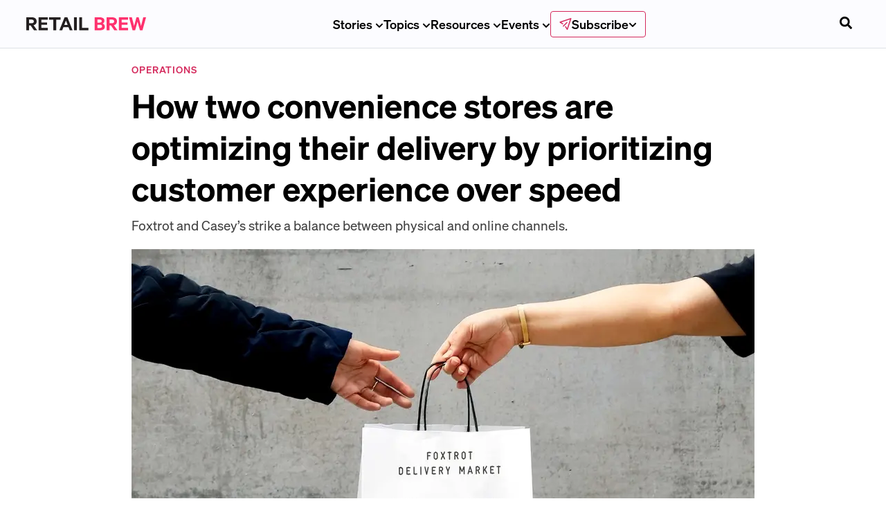

--- FILE ---
content_type: text/html; charset=utf-8
request_url: https://www.retailbrew.com/stories/2022/10/25/how-two-conveniences-stores-are-optimizing-their-delivery-by-prioritizing-customer-experience-over-speed?cid=29499221.146397&mid=9858b00bc0944372aa3e208acd4d5cfa&utm_campaign=rtb&utm_medium=newsletter&utm_source=morning_brew
body_size: 39335
content:
<!DOCTYPE html><html lang="en-us"><head><meta charSet="utf-8"/><meta name="viewport" content="width=device-width"/><link rel="icon" href="/favicon.ico?v=1" sizes="32x32"/><meta name="twitter:card" content="summary_large_image"/><meta name="twitter:site" content="@Retail_Brew"/><meta name="twitter:creator" content="@Retail_Brew"/><meta property="og:type" content="website"/><meta property="og:image:alt" content="Morning Brew Logo"/><meta property="og:image:width" content="1200"/><meta property="og:image:height" content="630"/><meta property="og:locale" content="en_US"/><meta property="og:site_name" content="Retail Brew"/><link rel="preload" as="image" href="/images/brand-logo.svg"/><title>How two convenience stores are optimizing their delivery by prioritizing customer experience over speed</title><meta name="robots" content="index,follow"/><meta name="googlebot" content="index,follow"/><meta name="description" content="Foxtrot and Casey’s strike a balance between physical and online channels."/><meta property="og:title" content="How two convenience stores are optimizing their delivery by prioritizing customer experience over speed"/><meta property="og:description" content="Foxtrot and Casey’s strike a balance between physical and online channels."/><meta property="og:url" content="https://www.retailbrew.com/stories/2022/10/25/how-two-conveniences-stores-are-optimizing-their-delivery-by-prioritizing-customer-experience-over-speed"/><meta property="og:image" content="https://cdn.sanity.io/images/bl383u0v/production/12645380664a3a94bdc5ff30e9cb4aa19a3c1501-3263x2317.jpg?rect=0,301,3263,1713&amp;w=1200&amp;h=630&amp;q=70&amp;fit=crop&amp;auto=format"/><link rel="canonical" href="https://www.retailbrew.com/stories/2022/10/25/how-two-conveniences-stores-are-optimizing-their-delivery-by-prioritizing-customer-experience-over-speed"/><meta property="twitter:url" content="https://www.retailbrew.com/stories/2022/10/25/how-two-conveniences-stores-are-optimizing-their-delivery-by-prioritizing-customer-experience-over-speed"/><meta name="twitter:title" content="How two convenience stores are optimizing their delivery by prioritizing customer experience over speed"/><meta name="twitter:description" content="Foxtrot and Casey’s strike a balance between physical and online channels."/><meta name="twitter:image" content="https://cdn.sanity.io/images/bl383u0v/production/12645380664a3a94bdc5ff30e9cb4aa19a3c1501-3263x2317.jpg?rect=0,301,3263,1713&amp;w=1200&amp;h=630&amp;q=70&amp;fit=crop&amp;auto=format"/><meta name="next-head-count" content="26"/><link rel="preload" href="/fonts/Sohne-Kraftig-500.woff2" as="font" type="font/woff2" crossorigin="anonymous"/><link rel="preload" href="/fonts/Reckless-Medium.woff2" as="font" type="font/woff2" crossorigin="anonymous"/><link rel="preload" href="/fonts/Sohne-Buch-400.woff2" as="font" type="font/woff2" crossorigin="anonymous"/><link rel="preload" href="/fonts/Azeret-Mono-VariableFont.woff2" as="font" type="font/woff2" crossorigin="anonymous"/><link rel="preload" href="/fonts/Sohne-Halbfett-600.woff2" as="font" type="font/woff2" crossorigin="anonymous"/><link rel="apple-touch-icon" href="/apple-touch-icon.png"/><link rel="manifest" href="/manifest.webmanifest"/><link rel="stylesheet" href="/fonts/fonts.css?v=1"/><noscript data-n-css=""></noscript><script defer="" nomodule="" src="/_next/static/chunks/polyfills-42372ed130431b0a.js"></script><script src="/_next/static/chunks/webpack-197fd6383b4369a2.js" defer=""></script><script src="/_next/static/chunks/framework-978a6051e6d0c57a.js" defer=""></script><script src="/_next/static/chunks/main-bd066e33ab2f940d.js" defer=""></script><script src="/_next/static/chunks/pages/_app-e18a9c7af93cebb2.js" defer=""></script><script src="/_next/static/chunks/7736b73b-85fae4013df39433.js" defer=""></script><script src="/_next/static/chunks/2214-19a5bdeeb8021144.js" defer=""></script><script src="/_next/static/chunks/5952-3c0e0c79c5e54755.js" defer=""></script><script src="/_next/static/chunks/9720-b509d07de5f8dd25.js" defer=""></script><script src="/_next/static/chunks/9565-fd606cb667345f38.js" defer=""></script><script src="/_next/static/chunks/6472-a848e42f87cbc8c4.js" defer=""></script><script src="/_next/static/chunks/pages/stories/%5B...slug%5D-c0b9a948a3db7bdd.js" defer=""></script><script src="/_next/static/poxSaJNfI_FYzd171c4vf/_buildManifest.js" defer=""></script><script src="/_next/static/poxSaJNfI_FYzd171c4vf/_ssgManifest.js" defer=""></script><style data-styled="" data-styled-version="5.3.11">.lbuZQP{border:none;min-height:40px;min-width:40px;padding:var(--space-sm) var(--space-md);display:-webkit-inline-box;display:-webkit-inline-flex;display:-ms-inline-flexbox;display:inline-flex;-webkit-align-items:center;-webkit-box-align:center;-ms-flex-align:center;align-items:center;-webkit-box-pack:center;-webkit-justify-content:center;-ms-flex-pack:center;justify-content:center;cursor:pointer;-webkit-transition:background 150ms ease-in-out;transition:background 150ms ease-in-out;border-radius:0.375rem;}/*!sc*/
.lbuZQP:focus{outline:none;box-shadow:var(--box-shadow-focus);}/*!sc*/
.lbuZQP:disabled{pointer-events:none;}/*!sc*/
data-styled.g4[id="dist__DefaultButton-sc-a711e2a5-3"]{content:"lbuZQP,"}/*!sc*/
.ixyqcf{height:auto;min-width:auto;height:auto;padding:0;background:none;color:#282828;}/*!sc*/
data-styled.g7[id="dist__UnstyledButton-1-sc-a711e2a5-6"]{content:"ixyqcf,"}/*!sc*/
.jCTrpI{font-size:var(--font-scale-6);margin-bottom:1.75rem;font-weight:var(--font-weight-bold);line-height:1.15;font-size:3rem;margin-bottom:0;line-height:1.25;}/*!sc*/
.fkOFTM{font-size:var(--font-scale-1);margin-bottom:0.5rem;font-weight:var(--font-weight-medium);line-height:1.3;color:var(--colors-onyx);font-size:1.2rem;margin-top:var(--space-sm);line-height:1.6;font-weight:var(--font-weight-regular);}/*!sc*/
.fBTgvf{margin-right:var(--space-xs);}/*!sc*/
.egQEcV{margin-top:var(--space-sm);}/*!sc*/
.colNPu{font-size:var(--font-scale-4);margin-bottom:1.25rem;font-weight:var(--font-weight-bold);line-height:1.25;margin-bottom:var(--space-md);}/*!sc*/
.crozQC{font-size:85%;font-size:0.75rem;line-height:18px;}/*!sc*/
data-styled.g9[id="dist__StyledText-sc-a711e2a5-8"]{content:"jCTrpI,fkOFTM,czSkWg,fBTgvf,egQEcV,colNPu,crozQC,"}/*!sc*/
.ctKauE{display:-webkit-box;display:-webkit-flex;display:-ms-flexbox;display:flex;-webkit-text-decoration:none;text-decoration:none;color:var(--colors-primary);font-weight:var(--font-weight-black);font-family:var(--font-body);font-size:var(--font-scale-00);margin-bottom:var(--space-sm);text-transform:uppercase;font-weight:500;-webkit-letter-spacing:0.055rem;-moz-letter-spacing:0.055rem;-ms-letter-spacing:0.055rem;letter-spacing:0.055rem;}/*!sc*/
data-styled.g25[id="dist__StyledTag-sc-a711e2a5-24"]{content:"ctKauE,"}/*!sc*/
{/*! normalize.css v8.0.1 | MIT License | github.com/necolas/normalize.css */}/*!sc*/
@supports(padding:max(0px)){body,header,footer{padding-left:min(0vmin,env(safe-area-inset-left));padding-right:min(0vmin,env(safe-area-inset-right));padding-bottom:min(0vmin,env(safe-area-inset-bottom));}}/*!sc*/
:root{--nav-height:70px;--font-sohne:'Sohne','Sohne Fallback',ui-sans-serif,system-ui,sans-serif;--font-reckless:'Reckless';--font-tiempos:'Tiempos';--font-azeret-mono:'Azeret Mono';--font-founders-grotesk-mono:'Founders Grotesk Mono';--font-heading:var(--font-sohne);--font-family-heading:var(--font-sohne);--font-weight-regular:400;--font-weight-semibold:500;--font-weight-medium:500;--font-weight-bold:600;--font-weight-heading:var(--font-weight-bold);--font-style-italic:italic;--font-scale:1;--font-scale-000:calc(12px * var(--font-scale));--font-scale-00:calc(14px * var(--font-scale));--font-scale-0:calc(16px * var(--font-scale));--font-scale-1:calc(18px * var(--font-scale));--font-scale-2:calc(23px * var(--font-scale));--font-scale-3:calc(28px * var(--font-scale));--font-scale-4:calc(35px * var(--font-scale));--font-scale-5:calc(44px * var(--font-scale));--font-scale-6:calc(55px * var(--font-scale));--font-scale-7:calc(69px * var(--font-scale));--font-scale-8:calc(86px * var(--font-scale));--font-scale-9:calc(107px * var(--font-scale));--font-size-heading-md:var(--font-scale-2);--font-size-heading-sm:var(--font-scale-1);--space-xs:4px;--space-sm:8px;--space-md:12px;--space-lg:16px;--space-xl:20px;--space-2xl:28px;--space-3xl:40px;--space-4xl:60px;--space-5xl:80px;--radius-sm:4px;--radius-round:9999px;--colors-primary:var(--colors-brand-500);--colors-mb-blue:#1C7FF2;--colors-white:#FFFFFF;--colors-black:black;--colors-tertiary:#f0b041;--colors-tertiaryDark:#d48d11;--colors-primaryLight:#0d72e7;--colors-primaryContrast:#114a8c;--colors-danger:#e80000;--colors-periwinkleGray:#E9EBF7;--colors-snow:#f5f8fc;--colors-geyser:#dee2e6;--colors-slate:#8898aa;--colors-charcoal:#72808F;--colors-onyx:#3F3F3F;--colors-jet:#282828;--colors-success:#00C851;--colors-warning:#ffbb33;--colors-error:#E02D3C;--colors-diamond:#bde1ff;--colors-lavender:#e5eafb;--colors-royalBlue:#315be7;--colors-americanBlue:#2a3b74;--colors-yankeeBlue:#18153c;--colors-green:#14aa40;--colors-greenCyan:#009b63;--colors-alienArmpit:#6ee107;--colors-pineGreen:#077868;--colors-msuGreen:#18423c;--colors-lightGray:#d4d4d4;--colors-yellowOrange:#f8ad3b;--colors-brand-100:#D5E5FE;--colors-brand-400:#1C7FF2;--colors-brand-500:#1666C2;--colors-brand-600:#114C91;--colors-brand-700:#0E3768;--colors-grey-100:#E9E9E9;--colors-grey-200:#DEE2E6;--colors-grey-500:#6B7885;--colors-grey-600:#222222;--colors-neutral-100:#FAF9F5;--colors-white:#FFFFFF;--colors-black:#000000;--colors-error-500:#E02D3C;--colors-warning-500:#B25E09;--colors-success-500:#08875D;--colors-action-default:var(--colors-grey-600);--colors-action-hover:var(--colors-grey-600);--colors-action-focus:var(--colors-brand-700);--colors-button-disabled:var(--colors-grey-600);--colors-secondary-text:var(--colors-grey-500);--colors-disabled-text:var(--colors-secondary-text);--colors-border:var(--colors-secondary-text);--colors-divider:var(--colors-grey-200);--snappy:cubic-bezier(0.87,0,0.13,1);-webkit-scroll-behavior:smooth;-moz-scroll-behavior:smooth;-ms-scroll-behavior:smooth;scroll-behavior:smooth;}/*!sc*/
@media (max-width:1200px){:root{--font-scale-000:calc(11px * var(--font-scale));--font-scale-00:calc(13px * var(--font-scale));--font-scale-0:calc(15px * var(--font-scale));--font-scale-1:calc(16px * var(--font-scale));--font-scale-2:calc(19px * var(--font-scale));--font-scale-3:calc(23px * var(--font-scale));--font-scale-4:calc(28px * var(--font-scale));--font-scale-5:calc(33px * var(--font-scale));--font-scale-6:calc(40px * var(--font-scale));--font-scale-7:calc(48px * var(--font-scale));--font-scale-8:calc(57px * var(--font-scale));--font-scale-9:calc(69px * var(--font-scale));}}/*!sc*/
h1,h2,h3,h4,h5,h6,p{-webkit-letter-spacing:0;-moz-letter-spacing:0;-ms-letter-spacing:0;letter-spacing:0;margin-top:0;}/*!sc*/
h1,h2,h3,h4,h5,h6{font-family:var(--font-sohne),Helvetica,sans-serif;font-weight:var(--font-weight-bold);line-height:120%;margin-top:0;}/*!sc*/
h1{font-size:var(--font-scale-6);}/*!sc*/
h2{font-size:var(--font-scale-5);}/*!sc*/
h3{font-size:var(--font-scale-4);}/*!sc*/
h4{font-size:var(--font-scale-3);}/*!sc*/
h5{font-size:var(--font-scale-2);}/*!sc*/
h6{font-size:var(--font-scale-1);}/*!sc*/
html{font-family:var(--font-sohne),Helvetica,sans-serif;font-weight:var(--font-weight-regular);}/*!sc*/
body{background-color:white;margin:0;font-family:var(--font-sohne),Helvetica,sans-serif;font-weight:var(--font-weight-regular);font-size:var(--font-scale-1);line-height:160%;-webkit-font-smoothing:antialiased;-moz-osx-font-smoothing:grayscale;color:var(--colors-proBlack);}/*!sc*/
code{font-family:var(--font-azeret-mono),monospace;}/*!sc*/
*{box-sizing:border-box;}/*!sc*/
*,*::before,*::after{border-width:0;border-style:solid;box-sizing:border-box;}/*!sc*/
button{background:transparent;padding:0;}/*!sc*/
button,input{overflow:visible;}/*!sc*/
button,select{text-transform:none;}/*!sc*/
button,[role="button"]{cursor:pointer;}/*!sc*/
textarea,input[type='text'],input[type='email']{-webkit-appearance:none;}/*!sc*/
.no-scroll{overflow:hidden;position:fixed;}/*!sc*/
#__next{position:relative;}/*!sc*/
html{line-height:1.25;font-size:16px;-webkit-text-size-adjust:100%;}/*!sc*/
@media screen and (device-aspect-ratio:2/3){html select,html textarea,html input[type="text"],html input[type="password"],html input[type="datetime"],html input[type="datetime-local"],html input[type="date"],html input[type="month"],html input[type="time"],html input[type="week"],html input[type="number"],html input[type="email"],html input[type="url"]{font-size:16px;}}/*!sc*/
@media screen and (device-aspect-ratio:40/71){html select,html textarea,html input[type="text"],html input[type="password"],html input[type="datetime"],html input[type="datetime-local"],html input[type="date"],html input[type="month"],html input[type="time"],html input[type="week"],html input[type="number"],html input[type="email"],html input[type="url"]{font-size:16px;}}/*!sc*/
@media screen and (device-aspect-ratio:375/667){html select,html textarea,html input[type="text"],html input[type="password"],html input[type="datetime"],html input[type="datetime-local"],html input[type="date"],html input[type="month"],html input[type="time"],html input[type="week"],html input[type="number"],html input[type="email"],html input[type="url"]{font-size:16px;}}/*!sc*/
@media screen and (device-aspect-ratio:9/16){html select,html textarea,html input[type="text"],html input[type="password"],html input[type="datetime"],html input[type="datetime-local"],html input[type="date"],html input[type="month"],html input[type="time"],html input[type="week"],html input[type="number"],html input[type="email"],html input[type="url"]{font-size:16px;}}/*!sc*/
main{display:block;}/*!sc*/
li{margin-bottom:1rem;}/*!sc*/
hr{box-sizing:content-box;height:0;overflow:visible;}/*!sc*/
pre{font-family:monospace,monospace;font-size:1em;}/*!sc*/
a{background-color:transparent;-webkit-text-decoration:none;text-decoration:none;color:inherit;}/*!sc*/
abbr[title]{border-bottom:none;-webkit-text-decoration:underline;text-decoration:underline;-webkit-text-decoration:underline dotted;text-decoration:underline dotted;}/*!sc*/
b,strong{font-weight:bolder;}/*!sc*/
code,kbd,samp{font-family:monospace,monospace;font-size:1em;}/*!sc*/
small{font-size:80%;}/*!sc*/
sub,sup{font-size:75%;line-height:0;position:relative;vertical-align:baseline;}/*!sc*/
sub{bottom:-0.25em;}/*!sc*/
sup{top:-0.5em;}/*!sc*/
img{border-style:none;}/*!sc*/
button,input,optgroup,select,textarea{font-family:inherit;font-size:100%;line-height:1.15;margin:0;}/*!sc*/
button,input{overflow:visible;}/*!sc*/
button,select{text-transform:none;}/*!sc*/
button,[type='button'],[type='reset'],[type='submit']{-webkit-appearance:button;}/*!sc*/
button::-moz-focus-inner,[type='button']::-moz-focus-inner,[type='reset']::-moz-focus-inner,[type='submit']::-moz-focus-inner{border-style:none;padding:0;}/*!sc*/
button:-moz-focusring,[type='button']:-moz-focusring,[type='reset']:-moz-focusring,[type='submit']:-moz-focusring{outline:1px dotted ButtonText;}/*!sc*/
fieldset{padding:0.35em 0.75em 0.625em;}/*!sc*/
legend{box-sizing:border-box;color:inherit;display:table;max-width:100%;padding:0;white-space:normal;}/*!sc*/
progress{vertical-align:baseline;}/*!sc*/
textarea{overflow:auto;}/*!sc*/
[type='checkbox'],[type='radio']{box-sizing:border-box;padding:0;}/*!sc*/
[type='number']::-webkit-inner-spin-button,[type='number']::-webkit-outer-spin-button{height:auto;}/*!sc*/
[type='search']{-webkit-appearance:textfield;outline-offset:-2px;}/*!sc*/
[type='search']::-webkit-search-decoration{-webkit-appearance:none;}/*!sc*/
::-webkit-file-upload-button{-webkit-appearance:button;font:inherit;}/*!sc*/
details{display:block;}/*!sc*/
summary{display:list-item;}/*!sc*/
template{display:none;}/*!sc*/
[hidden]{display:none;}/*!sc*/
data-styled.g33[id="sc-global-cKlWQu1"]{content:"sc-global-cKlWQu1,"}/*!sc*/
:root{--colors-primary:#d4295c;--colors-primaryContrast:#114a8c;--colors-brand-100:#f9e1e1;--colors-brand-400:#fe316e;--colors-brand-500:#d4295c;--colors-brand-600:#a92149;--colors-brand-700:#7f1937;}/*!sc*/
data-styled.g34[id="sc-global-dhyfKc1"]{content:"sc-global-dhyfKc1,"}/*!sc*/
.margin-y-sm{margin:var(--space-sm) 0;}/*!sc*/
.margin-y-md{margin:var(--space-xl) 0;}/*!sc*/
.margin-y-lg{margin:var(--space-3xl) 0;}/*!sc*/
.margin-x-sm{margin:0 var(--space-sm);}/*!sc*/
.margin-x-md{margin:0 var(--space-xl);}/*!sc*/
.margin-x-lg{margin:0 var(--space-3xl);}/*!sc*/
.margin-sm{margin:var(--space-sm);}/*!sc*/
.margin-md{margin:var(--space-xl);}/*!sc*/
.margin-lg{margin:var(--space-3xl);}/*!sc*/
.inverted{-webkit-filter:invert(100%);filter:invert(100%);}/*!sc*/
data-styled.g35[id="sc-global-bOnbuo1"]{content:"sc-global-bOnbuo1,"}/*!sc*/
:root{--breakpoint-xl2:96rem;--breakpoint-xl:80rem;--breakpoint-lg:64rem;--breakpoint-md:48rem;--breakpoint-sm:40rem;--bp-sm-font-size-11:107px;--bp-sm-font-size-10:86px;--bp-sm-font-size-9:69px;--bp-sm-font-size-8:55px;--bp-sm-font-size-7:44px;--bp-sm-font-size-6:35px;--bp-sm-font-size-5:28px;--bp-sm-font-size-4:23px;--bp-sm-font-size-3:18px;--bp-sm-font-size-2:16px;--bp-sm-font-size-1:14px;--bp-sm-font-size-0:12px;--size-max:100rem;--size-xl2:1280rem;--size-xl:1060rem;--size-lg:840rem;--size-md:620rem;--size-sm:400rem;--size-xs:290rem;--size-xs2:180rem;--text-decoration-line-through:line-through;--text-decoration-underline:underline;--text-case-uppercase:uppercase;--letter-spacing-loose:5%;--line-height-loose:160%;--line-height-regular:120%;--border-width-sm:1px;--border-radius-round:999px;--border-radius-xl:16px;--border-radius-sm:4px;}/*!sc*/
:root --space-p-xl3:{space.xl3;--space-xl5:80px;--space-xl4:60px;--space-xl3:40px;--space-xl2:28px;--space-xl:20px;--space-lg:16px;--space-md:12px;--space-sm:8px;--space-xs:4px;--font-size-11:69px;--font-size-10:57px;--font-size-9:48px;--font-size-8:40px;--font-size-7:33px;--font-size-6:28px;--font-size-5:23px;--font-size-4:19px;--font-size-3:16px;--font-size-2:15px;--font-size-1:13px;--font-size-0:11px;--font-family-azeret-mono:'Azeret Mono';--font-family-tiempos:'Tiempos Text';--font-family-reckless:'Reckless';--font-family-sohne:'Sohne';--font-style-italic:italic;--font-weight-bold:700;--font-weight-semibold:600;--font-weight-medium:500;--font-weight-regular:400;--colors-brand-700:#0E3768;--colors-brand-600:#114C91;--colors-brand-500:#1666C2;--colors-brand-400:#1C7FF2;--colors-brand-100:#D5E5FE;--colors-red-500:#E02D3C;--colors-green-500:#08875D;--colors-yellow-500:#B25E09;--colors-white:#FFFFFF;--colors-black:#000000;--colors-neutral-100:#FAF9F5;--colors-grey-800:#222222;--colors-grey-500:#6B7885;--colors-grey-200:#E9E9E9;--colors-grey-100:#FCFCFF;--details-sohne-sm:[object Object];--details-sohne-xs:[object Object];--details-azeret-sm:[object Object];--details-azeret-xs:[object Object];--text-tiempos-lg:[object Object];--text-tiempos-md:[object Object];--text-tiempos-sm:[object Object];--text-tiempos-xs:[object Object];--text-sohne-lg:[object Object];--text-sohne-md:[object Object];--text-sohne-sm:[object Object];--text-sohne-xs:[object Object];--heading-reckless-xl4:[object Object];--heading-reckless-xl3:[object Object];--heading-reckless-xl2:[object Object];--heading-reckless-xl:[object Object];--heading-reckless-lg:[object Object];--heading-reckless-md:[object Object];--heading-reckless-sm:[object Object];--heading-reckless-xs:[object Object];--heading-sohne-xl4:[object Object];--heading-sohne-xl3:[object Object];--heading-sohne-xl2:[object Object];--heading-sohne-xl:[object Object];--heading-sohne-lg:[object Object];--heading-sohne-md:[object Object];--heading-sohne-sm:[object Object];--heading-sohne-xs:[object Object];--space-py-xl4:var(--space-xl4);--space-py-xl3:var(--space-xl3);--space-py-xl2:var(--space-xl2);--space-py-xl:var(--space-xl);--space-py-lg:var(--space-lg);--space-py-md:var(--space-md);--space-py-sm:var(--space-sm);--space-py-xs:var(--space-xs);--space-px-xl4:var(--space-xl4);--space-px-xl3:var(--space-xl3);--space-px-xl2:var(--space-xl2);--space-px-xl:var(--space-xl);--space-px-lg:var(--space-lg);--space-px-md:var(--space-md);--space-px-sm:var(--space-sm);--space-px-xs:var(--space-xs);--space-p-xl4:var(--space-xl4);--space-p-xl2:var(--space-xl2);--space-p-xl:var(--space-xl);--space-p-lg:var(--space-lg);--space-p-md:var(--space-md);--space-p-sm:var(--space-sm);--space-p-xs:var(--space-xs);--colors-background-no-emphasis:var(--colors-white);--colors-background-subtle:var(--colors-neutral-100);--colors-background-low-emphasis:var(--colors-brand-100);--colors-background-high-emphasis:var(--colors-brand-600);--colors-feedback-warning:var(--colors-yellow-500);--colors-feedback-success:var(--colors-green-500);--colors-feedback-error:var(--colors-red-500);--colors-border-subtle:var(--colors-grey-200);--colors-border-default:var(--colors-grey-500);--colors-text-default-on-dark:var(--colors-white);--colors-text-default-on-light:var(--colors-black);--colors-text-disabled:var(--colors-grey-500);--colors-text-brand:var(--colors-brand-600);--colors-action-emphasis-hover:var(--colors-brand-700);--colors-action-emphasis-default:var(--colors-brand-600);--colors-action-primary-focus:var(--colors-black);--colors-action-primary-hover:var(--colors-black);--colors-action-primary-default:var(--colors-grey-800);--colors-action-primary-disabled:var(--colors-grey-200);--font-display-heading-lg:[object Object];--font-display-heading-md:[object Object];--font-display-heading-sm:[object Object];--font-display-heading-xs:[object Object];--font-default-text-xs:[object Object];--font-default-heading-xs:[object Object];--font-editorial-text-default:[object Object];--font-editorial-heading-xl:[object Object];--font-editorial-heading-lg:[object Object];--font-editorial-heading-md:[object Object];--font-editorial-heading-sm:[object Object];--font-editorial-heading-xs:[object Object];}/*!sc*/
data-styled.g36[id="sc-global-mGJil1"]{content:"sc-global-mGJil1,"}/*!sc*/
:root{--colors-brand-700:#7F1937;--colors-brand-600:#A92149;--colors-brand-500:#D4295C;--colors-brand-400:#FE316E;--colors-brand-100:#F5CECE;}/*!sc*/
data-styled.g47[id="sc-global-lgHtGA1"]{content:"sc-global-lgHtGA1,"}/*!sc*/
.ebwsVR{position:absolute;display:block;width:1px;height:1px;opacity:1;background-color:transparent;pointer-events:none;}/*!sc*/
data-styled.g50[id="style__GtmScrollPixel-sc-f600818b-0"]{content:"ebwsVR,"}/*!sc*/
.fSHgnF{display:-webkit-box;display:-webkit-flex;display:-ms-flexbox;display:flex;-webkit-align-items:center;-webkit-box-align:center;-ms-flex-align:center;align-items:center;-webkit-flex-direction:row;-ms-flex-direction:row;flex-direction:row;}/*!sc*/
data-styled.g52[id="style__SocialsContainer-sc-90719a7a-0"]{content:"fSHgnF,"}/*!sc*/
.hXQjCw{height:100%;border-radius:5px;margin-right:0.75rem;color:var(--colors-onyx);background-color:var(--colors-white);padding:6px;display:-webkit-box;display:-webkit-flex;display:-ms-flexbox;display:flex;-webkit-box-pack:center;-webkit-justify-content:center;-ms-flex-pack:center;justify-content:center;-webkit-align-items:center;-webkit-box-align:center;-ms-flex-align:center;align-items:center;-webkit-transition:all 0.125s ease;transition:all 0.125s ease;}/*!sc*/
.hXQjCw:hover{background-color:var(--colors-onyx);color:var(--colors-white);}/*!sc*/
data-styled.g53[id="style__SocialIcon-sc-90719a7a-1"]{content:"hXQjCw,"}/*!sc*/
.HjhcC{overflow:hidden;border-radius:5px;height:100%;min-height:unset;margin-right:var(--space-sm);color:var(--colors-onyx);background-color:var(--colors-white);padding:6px;display:-webkit-box;display:-webkit-flex;display:-ms-flexbox;display:flex;-webkit-box-pack:center;-webkit-justify-content:center;-ms-flex-pack:center;justify-content:center;-webkit-align-items:center;-webkit-box-align:center;-ms-flex-align:center;align-items:center;-webkit-transition:all 0.125s ease;transition:all 0.125s ease;}/*!sc*/
.HjhcC:hover{background-color:var(--colors-onyx);color:var(--colors-white);}/*!sc*/
data-styled.g54[id="style__CopyButton-sc-90719a7a-2"]{content:"HjhcC,"}/*!sc*/
.ckijNp{height:18px;width:100%;text-transform:uppercase;display:-webkit-box;display:-webkit-flex;display:-ms-flexbox;display:flex;-webkit-align-items:center;-webkit-box-align:center;-ms-flex-align:center;align-items:center;font-weight:800;will-change:transform;}/*!sc*/
.ckijNp svg{height:18px;width:18px;}/*!sc*/
data-styled.g55[id="style__CopyButtonLabel-sc-90719a7a-3"]{content:"ckijNp,"}/*!sc*/
.gUHYfL{margin-top:1px;margin-left:6px;margin-bottom:0;font-weight:800;}/*!sc*/
data-styled.g56[id="style__CopyButtonLabelText-sc-90719a7a-4"]{content:"gUHYfL,"}/*!sc*/
.iTWzCH{max-width:540px;height:100%;padding-right:15px;padding-left:15px;padding-top:0;padding-bottom:0;margin-right:auto;margin-left:auto;margin-bottom:0;margin-top:0;}/*!sc*/
@media (min-width:576px){.iTWzCH{max-width:540px;}}/*!sc*/
@media (min-width:768px){.iTWzCH{max-width:720px;}}/*!sc*/
@media (min-width:900px){.iTWzCH{max-width:870px;}}/*!sc*/
@media (min-width:1200px){.iTWzCH{max-width:1050px;}}/*!sc*/
@media (min-width:1600px){.iTWzCH{max-width:1300px;}}/*!sc*/
data-styled.g59[id="style__Container-sc-6fdcc87e-0"]{content:"iTWzCH,"}/*!sc*/
.fAUiYZ{width:100vw;position:relative;left:50%;right:50%;margin-left:-50vw;margin-right:-50vw;}/*!sc*/
data-styled.g60[id="style__FullViewportWidthContainer-sc-6fdcc87e-1"]{content:"fAUiYZ,"}/*!sc*/
.cIZEHT{display:-webkit-box;display:-webkit-flex;display:-ms-flexbox;display:flex;-webkit-box-pack:center;-webkit-justify-content:center;-ms-flex-pack:center;justify-content:center;-webkit-align-items:center;-webkit-box-align:center;-ms-flex-align:center;align-items:center;gap:var(--space-xs);position:relative;background-color:var(--colors-action-default);color:var(--colors-white);border:none;padding:var(--space-sm) var(--space-lg);border-radius:var(--radius-sm);cursor:pointer;-webkit-transition:background-color 0.2s ease,box-shadow 0.2s ease,border-color 0.2s ease;transition:background-color 0.2s ease,box-shadow 0.2s ease,border-color 0.2s ease;min-height:44px;font-family:var(--font-sohne);font-weight:var(--font-weight-semibold);}/*!sc*/
.cIZEHT.video-btn{padding:0 0 var(--space-sm);}/*!sc*/
.cIZEHT.btn-secondary{background:white;border:2px solid var(--colors-grey-500);color:black;}/*!sc*/
.cIZEHT.btn-secondary:hover{background:var(--colors-grey-100);}/*!sc*/
.cIZEHT.btn-secondary:focus,.cIZEHT.btn-secondary:focus-visible,.cIZEHT.btn-secondary:active{box-shadow:0 0 0 2px #cfcfcf;background:var(--colors-grey-100);}/*!sc*/
.cIZEHT.btn-secondary:disabled{background:var(--colors-grey-200);border-color:var(--colors-grey-200);color:var(--colors-grey-500);cursor:not-allowed;}/*!sc*/
.cIZEHT.btn-outline{background-color:transparent;color:var(--colors-action-default);border:2px solid var(--colors-action-default);}/*!sc*/
.cIZEHT.btn-outline:hover{color:var(--colors-black);background-color:transparent;}/*!sc*/
.cIZEHT.btn-outline:focus{color:var(--colors-action-focus);border:2px solid var(--colors-action-focus);background-color:transparent;}/*!sc*/
.cIZEHT.btn-link{background-color:transparent;color:var(--colors-action-default);border:none;min-height:22px;width:-webkit-fit-content;width:-moz-fit-content;width:fit-content;border-radius:0;-webkit-box-pack:start;-webkit-justify-content:flex-start;-ms-flex-pack:start;justify-content:flex-start;}/*!sc*/
.cIZEHT.btn-link:hover{color:var(--colors-black);background-color:transparent;}/*!sc*/
.cIZEHT.btn-link:focus{color:var(--colors-action-focus);background-color:transparent;}/*!sc*/
.cIZEHT:disabled{background-color:rgba(143,143,143,0.5);cursor:not-allowed;}/*!sc*/
.cIZEHT:hover:not(:disabled,.btn-link,.btn-outline,.btn-secondary){background:var(--colors-black);}/*!sc*/
.cIZEHT:active{background:var(--colors-action-focus);}/*!sc*/
.cIZEHT:focus-visible{background:var(--colors-black);}/*!sc*/
.cIZEHT svg{-webkit-transform:translateY(1px);-ms-transform:translateY(1px);transform:translateY(1px);}/*!sc*/
data-styled.g88[id="Button__StyledButton-sc-44e5f0-0"]{content:"cIZEHT,"}/*!sc*/
.kWEqUs{width:min(620px,100%);margin:auto;margin-bottom:var(--space-md);}/*!sc*/
data-styled.g99[id="style__SocialShareContainer-sc-9b30af34-0"]{content:"kWEqUs,"}/*!sc*/
.xBGLJ{width:min(620px,100%);margin:0 auto var(--space-md) auto;}/*!sc*/
@media (max-width:900px){.xBGLJ:has(> [data-placement='inline']){padding:0px;}}/*!sc*/
data-styled.g100[id="style__InlineSubscribeWrapper-sc-9b30af34-1"]{content:"xBGLJ,"}/*!sc*/
.iUHyfu{padding-bottom:var(--space-sm);width:min(1050px,100%);margin:auto;font-size:var(--font-scale-1);position:relative;}/*!sc*/
@media (max-width:1050px){.iUHyfu{padding:0 15px;margin-top:var(--space-sm);font-size:var(--font-scale-0);}}/*!sc*/
.iUHyfu h1,.iUHyfu h2,.iUHyfu h3:not(.preview-headline),.iUHyfu h4,.iUHyfu h5,.iUHyfu h6,.iUHyfu p,.iUHyfu li,.iUHyfu ul,.iUHyfu ol,.iUHyfu blockquote,.iUHyfu strong,.iUHyfu code,.iUHyfu .mb-customizable-button{width:min(620px,100%);margin:0 auto var(--space-md) auto;}/*!sc*/
.iUHyfu h1,.iUHyfu h2,.iUHyfu h3:not(.preview-headline){font-family:var(--font-heading);font-size:var(--font-scale-3);padding-top:var(--space-lg);font-weight:var(--font-weight-bold);}/*!sc*/
.iUHyfu h4,.iUHyfu h5:not(.inline-subscribe),.iUHyfu h6{font-family:var(--font-heading);font-size:inherit;padding-top:var(--space-lg);font-weight:var(--font-weight-bold);}/*!sc*/
.iUHyfu p:not(.inline-subscribe,.preview-description),.iUHyfu li,.iUHyfu ul,.iUHyfu ol,.iUHyfu blockquote{font-family:var(--font-tiempos);}/*!sc*/
.iUHyfu p:not(.inline-subscribe,.preview-description),.iUHyfu li{margin-bottom:var(--space-md);line-height:1.75;font-size:inherit;}/*!sc*/
.iUHyfu figcaption > p,.iUHyfu figcaption > a{font-size:var(--font-scale-00) !important;font-family:unset !important;}/*!sc*/
.iUHyfu a:not( .featured-preview-action,.featured-preview-link,.inline-subscribe * ){-webkit-text-decoration:none;text-decoration:none;border-bottom:2px solid var(--colors-brand-500);}/*!sc*/
.iUHyfu ul,.iUHyfu ol{margin-bottom:var(--space-md);padding-left:40px;}/*!sc*/
.iUHyfu li{font-size:inherit;line-height:1.75;margin-bottom:0.5rem;}/*!sc*/
.iUHyfu em{font-style:var(--font-style-italic);}/*!sc*/
.iUHyfu strong,.iUHyfu b{font-weight:var(--font-weight-bold);}/*!sc*/
.iUHyfu blockquote{margin:auto;margin-bottom:1.5rem;margin-top:1.5rem;padding:0 1rem;border-left:4px solid var(--colors-primary);font-style:italic;line-height:1.75;font-size:inherit;}/*!sc*/
.iUHyfu code{background-color:#f5f5f5;color:var(--colors-primary);border-radius:4px;padding:2px 4px;word-wrap:break-word;}/*!sc*/
.iUHyfu [id^='datawrapper-vis']::before,.iUHyfu [id^='datawrapper-vis']::after{content:'';height:40px;display:block;}/*!sc*/
data-styled.g102[id="style__ArticleBodyWrapper-sc-9b30af34-3"]{content:"iUHyfu,"}/*!sc*/
.tkZjW{display:-webkit-box;display:-webkit-flex;display:-ms-flexbox;display:flex;-webkit-flex-direction:column;-ms-flex-direction:column;flex-direction:column;-webkit-align-items:flex-start;-webkit-box-align:flex-start;-ms-flex-align:flex-start;align-items:flex-start;gap:var(--space-sm);-webkit-box-pack:center;-webkit-justify-content:center;-ms-flex-pack:center;justify-content:center;}/*!sc*/
.tkZjW input,.tkZjW button,.tkZjW div.input-wrapper{width:100%;}/*!sc*/
data-styled.g106[id="Form__StackedForm-sc-e9684ce-0"]{content:"tkZjW,"}/*!sc*/
.jmpbei{display:-webkit-box;display:-webkit-flex;display:-ms-flexbox;display:flex;-webkit-flex-direction:row;-ms-flex-direction:row;flex-direction:row;row-gap:var(--space-sm);-webkit-column-gap:var(--space-xs);column-gap:var(--space-xs);-webkit-align-items:center;-webkit-box-align:center;-ms-flex-align:center;align-items:center;-webkit-box-pack:center;-webkit-justify-content:center;-ms-flex-pack:center;justify-content:center;-webkit-flex-wrap:wrap;-ms-flex-wrap:wrap;flex-wrap:wrap;}/*!sc*/
.jmpbei input,.jmpbei div.input-wrapper{-webkit-flex:1 0 300px;-ms-flex:1 0 300px;flex:1 0 300px;}/*!sc*/
.jmpbei button{-webkit-flex:0 0 auto;-ms-flex:0 0 auto;flex:0 0 auto;}/*!sc*/
.jmpbei .form-validation{-webkit-order:1;-ms-flex-order:1;order:1;-webkit-flex:1 1 100%;-ms-flex:1 1 100%;flex:1 1 100%;}/*!sc*/
@media (max-width:900px){.jmpbei{-webkit-flex-direction:column;-ms-flex-direction:column;flex-direction:column;-webkit-align-items:flex-start;-webkit-box-align:flex-start;-ms-flex-align:flex-start;align-items:flex-start;}.jmpbei input,.jmpbei button,.jmpbei div.input-wrapper{width:100%;}.jmpbei input,.jmpbei div.input-wrapper{-webkit-flex:1 0 auto;-ms-flex:1 0 auto;flex:1 0 auto;}.jmpbei .form-validation{-webkit-order:unset;-ms-flex-order:unset;order:unset;-webkit-flex:1 1 100%;-ms-flex:1 1 100%;flex:1 1 100%;}}/*!sc*/
data-styled.g107[id="Form__HorizontalForm-sc-e9684ce-1"]{content:"jmpbei,"}/*!sc*/
.bcosAQ{font-family:var(--font-sohne);line-height:1.6;height:44px;outline:none;-webkit-appearance:none;-moz-appearance:none;appearance:none;background:var(--colors-white);padding:7px var(--space-sm);padding-left:var(--space-sm);padding-right:var(--space-sm);border-radius:var(--radius-sm);border:1px solid var(--colors-border);-webkit-transition:box-shadow 0.2s var(--snappy),border 0.2s var(--snappy);transition:box-shadow 0.2s var(--snappy),border 0.2s var(--snappy);}/*!sc*/
.bcosAQ.error{border-color:var(--colors-error);}/*!sc*/
.bcosAQ:focus{box-shadow:0px 0px 0px 2px var(--colors-grey-600);border:1px solid var(--colors-grey-600);}/*!sc*/
data-styled.g110[id="Input__StyledInput-sc-ce513084-0"]{content:"bcosAQ,"}/*!sc*/
.eaRGCx{position:relative;display:-webkit-box;display:-webkit-flex;display:-ms-flexbox;display:flex;}/*!sc*/
data-styled.g111[id="Input__Wrapper-sc-ce513084-1"]{content:"eaRGCx,"}/*!sc*/
.jnRTsW{display:-webkit-box;display:-webkit-flex;display:-ms-flexbox;display:flex;-webkit-flex-direction:column;-ms-flex-direction:column;flex-direction:column;-webkit-box-pack:start;-webkit-justify-content:flex-start;-ms-flex-pack:start;justify-content:flex-start;background:white;padding:var(--space-2xl);margin:var(--space-3xl) 0;width:100%;border-radius:0.5rem;border:1px solid var(--colors-border);}/*!sc*/
.jnRTsW p{font-family:var(--font-sohne);font-size:var(--font-scale-0);line-height:1.33;}/*!sc*/
@media (max-width:900px){.jnRTsW p{line-height:1.6;}}/*!sc*/
.jnRTsW h5{font-family:var(--font-reckless);font-size:var(--font-scale-4);font-weight:var(--font-weight-medium);margin-bottom:var(--space-sm);line-height:1.2;}/*!sc*/
data-styled.g114[id="style__RoundedContainer-sc-bac6188c-0"]{content:"jnRTsW,"}/*!sc*/
.hGOySf{display:grid;grid-template-columns:minmax(3%,1fr) minmax(auto,1280px) minmax(3%,1fr);grid-row-gap:var(--space-3xl);z-index:0;position:relative;}/*!sc*/
.hGOySf .full-width{grid-column:1 / -1;}/*!sc*/
@media (max-width:900px){.hGOySf .full-width-mobile{grid-column:span 6;}}/*!sc*/
data-styled.g119[id="DefaultLayout__PageLayout-sc-42d102b9-0"]{content:"hGOySf,"}/*!sc*/
.dNumpl{display:grid;grid-template-columns:repeat(12,1fr);-webkit-column-gap:var(--space-3xl);column-gap:var(--space-3xl);grid-row-gap:80px;grid-column:2 / -2;padding:var(--space-3xl) 0px;}/*!sc*/
.dNumpl.roomy{-webkit-column-gap:80px;column-gap:80px;}/*!sc*/
@media (max-width:960px){.dNumpl.roomy{-webkit-column-gap:40px;column-gap:40px;}}/*!sc*/
@media (max-width:900px){.dNumpl{grid-template-columns:repeat(6,1fr);-webkit-column-gap:var(--space-xl);column-gap:var(--space-xl);grid-row-gap:var(--space-3xl);padding:0px;padding-bottom:var(--space-3xl);}.dNumpl.full-width-mobile > .page-header{padding:0 var(--space-xl);}}/*!sc*/
data-styled.g120[id="DefaultLayout__PageLayoutInnerGrid-sc-42d102b9-1"]{content:"dNumpl,"}/*!sc*/
.gXuYnI{font-family:var(--font-sohne);font-size:18px;line-height:18px;font-weight:var(--font-weight-medium);border-radius:4px;padding:var(--space-md) var(--space-lg);display:-webkit-box;display:-webkit-flex;display:-ms-flexbox;display:flex;-webkit-box-pack:center;-webkit-justify-content:center;-ms-flex-pack:center;justify-content:center;-webkit-align-items:center;-webkit-box-align:center;-ms-flex-align:center;align-items:center;position:absolute;left:-9999px;z-index:999;padding:1em;background-color:var(--colors-grey-600);color:white;opacity:0;}/*!sc*/
.gXuYnI:focus{left:8px;top:8px;opacity:1;}/*!sc*/
data-styled.g175[id="SkipToMainContent__SkipLink-sc-31ec9129-0"]{content:"gXuYnI,"}/*!sc*/
.gbeNXF{display:-webkit-box;display:-webkit-flex;display:-ms-flexbox;display:flex;-webkit-box-pack:center;-webkit-justify-content:center;-ms-flex-pack:center;justify-content:center;-webkit-flex-wrap:wrap;-ms-flex-wrap:wrap;flex-wrap:wrap;gap:40px;}/*!sc*/
.gbeNXF a{display:-webkit-box;display:-webkit-flex;display:-ms-flexbox;display:flex;}/*!sc*/
@media (max-width:900px){.gbeNXF{-webkit-box-pack:start;-webkit-justify-content:flex-start;-ms-flex-pack:start;justify-content:flex-start;}}/*!sc*/
data-styled.g179[id="AllBrands__LogosContainer-sc-9ac22acc-0"]{content:"gbeNXF,"}/*!sc*/
.bvkjBs{color:#545e69;text-align:center;font-family:var(--font-sohne);font-size:var(--font-scale-000);font-weight:var(--font-weight-semibold);line-height:16px;-webkit-letter-spacing:0.6px;-moz-letter-spacing:0.6px;-ms-letter-spacing:0.6px;letter-spacing:0.6px;text-transform:uppercase;margin-top:var(--space-3xl);margin-bottom:0;}/*!sc*/
data-styled.g180[id="AllBrands__StyledCopy-sc-9ac22acc-1"]{content:"bvkjBs,"}/*!sc*/
.jUbxxw{display:-webkit-box;display:-webkit-flex;display:-ms-flexbox;display:flex;-webkit-flex-direction:column;-ms-flex-direction:column;flex-direction:column;-webkit-box-pack:space-evenly;-webkit-justify-content:space-evenly;-ms-flex-pack:space-evenly;justify-content:space-evenly;}/*!sc*/
@media (max-width:900px){.jUbxxw .AllBrands__StyledCopy-sc-9ac22acc-1{-webkit-order:-1;-ms-flex-order:-1;order:-1;margin-bottom:var(--space-3xl);margin-top:0;text-align:left;}}/*!sc*/
data-styled.g181[id="AllBrands__SectionWrapper-sc-9ac22acc-2"]{content:"jUbxxw,"}/*!sc*/
.kcGdKo{display:-webkit-box;display:-webkit-flex;display:-ms-flexbox;display:flex;width:100%;grid-column:1 / -1;-webkit-flex-wrap:wrap;-ms-flex-wrap:wrap;flex-wrap:wrap;-webkit-box-pack:justify;-webkit-justify-content:space-between;-ms-flex-pack:justify;justify-content:space-between;-webkit-align-items:center;-webkit-box-align:center;-ms-flex-align:center;align-items:center;padding-bottom:var(--space-3xl);margin-bottom:var(--space-3xl);border-bottom:1px solid var(--colors-border);}/*!sc*/
@media (max-width:900px){.kcGdKo{-webkit-align-items:flex-start;-webkit-box-align:flex-start;-ms-flex-align:flex-start;align-items:flex-start;padding:var(--space-3xl) 0;}}/*!sc*/
@media (max-width:768px){.kcGdKo{-webkit-flex-direction:column;-ms-flex-direction:column;flex-direction:column;}}/*!sc*/
data-styled.g182[id="BrandSection__BrandSectionContainer-sc-37c86af9-0"]{content:"kcGdKo,"}/*!sc*/
.dawQdo{height:100px;width:auto;display:-webkit-box;display:-webkit-flex;display:-ms-flexbox;display:flex;}/*!sc*/
.dawQdo img{min-height:100px;max-width:300px;width:auto;}/*!sc*/
@media (max-width:900px){.dawQdo{width:100%;height:auto;margin-bottom:var(--space-xl);}.dawQdo img{min-height:unset;object-fit:contain;max-height:35px;width:100%;object-position:left;}}/*!sc*/
data-styled.g183[id="BrandSection__LogoContainer-sc-37c86af9-1"]{content:"dawQdo,"}/*!sc*/
.dFiNlc{display:-webkit-box;display:-webkit-flex;display:-ms-flexbox;display:flex;-webkit-box-pack:end;-webkit-justify-content:flex-end;-ms-flex-pack:end;justify-content:flex-end;}/*!sc*/
.dFiNlc a{font-family:var(--font-sohne);font-weight:var(--font-weight-semibold);padding:4px 8px;line-height:88%;}/*!sc*/
.dFiNlc a:not(:last-child){border-right:1px solid var(--colors-black);}/*!sc*/
@media (max-width:900px){.dFiNlc{-webkit-box-pack:start;-webkit-justify-content:flex-start;-ms-flex-pack:start;justify-content:flex-start;-webkit-flex-wrap:wrap;-ms-flex-wrap:wrap;flex-wrap:wrap;}.dFiNlc a:first-child{padding-left:0;}}/*!sc*/
data-styled.g184[id="BrandSection__LinksContainer-sc-37c86af9-2"]{content:"dFiNlc,"}/*!sc*/
.geceNF{display:-webkit-box;display:-webkit-flex;display:-ms-flexbox;display:flex;-webkit-flex-direction:column;-ms-flex-direction:column;flex-direction:column;-webkit-flex-wrap:wrap;-ms-flex-wrap:wrap;flex-wrap:wrap;-webkit-align-items:flex-end;-webkit-box-align:flex-end;-ms-flex-align:flex-end;align-items:flex-end;gap:20px;}/*!sc*/
.geceNF svg{width:auto;height:100%;}/*!sc*/
@media (max-width:900px){.geceNF{-webkit-align-items:flex-start;-webkit-box-align:flex-start;-ms-flex-align:flex-start;align-items:flex-start;}}/*!sc*/
data-styled.g185[id="BrandSection__IconLinksContainer-sc-37c86af9-3"]{content:"geceNF,"}/*!sc*/
.eRAIaY{display:-webkit-box;display:-webkit-flex;display:-ms-flexbox;display:flex;-webkit-flex-shrink:0;-ms-flex-negative:0;flex-shrink:0;-webkit-flex-direction:column;-ms-flex-direction:column;flex-direction:column;list-style:none;padding:0;margin:0;}/*!sc*/
.eRAIaY a{width:100%;display:block;padding:var(--space-sm) 0;margin-bottom:0;font-family:var(--font-sohne);font-weight:var(--font-weight-semibold);font-size:var(--font-scale-0);line-height:1;}/*!sc*/
data-styled.g186[id="CorporateSection__LinksContainer-sc-26a410ce-0"]{content:"eRAIaY,"}/*!sc*/
.cMryDY{display:-webkit-box;display:-webkit-flex;display:-ms-flexbox;display:flex;-webkit-flex-direction:column;-ms-flex-direction:column;flex-direction:column;-webkit-align-items:flex-start;-webkit-box-align:flex-start;-ms-flex-align:flex-start;align-items:flex-start;list-style:none;padding:0;margin:0;}/*!sc*/
.cMryDY a,.cMryDY button{font-family:var(--font-sohne);width:100%;display:block;padding:6px 0;text-align:left;margin-bottom:0;font-weight:var(--font-weight-semibold);font-size:var(--font-scale-000);line-height:1;color:var(--colors-grey-600);}/*!sc*/
data-styled.g187[id="LegalSection__LinksContainer-sc-8277bc6e-0"]{content:"cMryDY,"}/*!sc*/
.eVroWU{margin-bottom:var(--space-xl);}/*!sc*/
.eVroWU p{font-size:var(--font-scale-000);font-family:var(--font-azeret-mono);line-height:1.6;color:var(--colors-grey-600);margin-bottom:0;}/*!sc*/
.eVroWU p a{-webkit-text-decoration:underline;text-decoration:underline;}/*!sc*/
data-styled.g188[id="LegalSection__LegalCopy-sc-8277bc6e-1"]{content:"eVroWU,"}/*!sc*/
.bpWAmb{cursor:pointer;position:relative;z-index:1000;display:-webkit-box;display:-webkit-flex;display:-ms-flexbox;display:flex;-webkit-align-items:center;-webkit-box-align:center;-ms-flex-align:center;align-items:center;}/*!sc*/
data-styled.g189[id="style__LogoContainer-sc-4f09e29d-0"]{content:"bpWAmb,"}/*!sc*/
.guhXrJ{width:100%;max-width:100vw;height:var(--nav-height);padding:var(--space-md) 0;background:#fcfcff;border-bottom:1px solid var(--colors-divider);font-family:var(--font-sohne);}/*!sc*/
data-styled.g192[id="style__NavContainer-sc-e62cc327-2"]{content:"guhXrJ,"}/*!sc*/
.DnnRl{grid-column:2 / -2;display:-webkit-box;display:-webkit-flex;display:-ms-flexbox;display:flex;-webkit-align-items:center;-webkit-box-align:center;-ms-flex-align:center;align-items:center;-webkit-box-pack:justify;-webkit-justify-content:space-between;-ms-flex-pack:justify;justify-content:space-between;position:relative;}/*!sc*/
@media (max-width:900px){.DnnRl{padding:0 var(--space-xl);}}/*!sc*/
data-styled.g193[id="style__NavMenuTopBar-sc-e62cc327-3"]{content:"DnnRl,"}/*!sc*/
@media (min-width:calc(900px + 1px)){.gsNOIp{display:none;}}/*!sc*/
data-styled.g198[id="style__DisplayOnLargeDown-sc-648aa1a0-0"]{content:"gsNOIp,"}/*!sc*/
@media (max-width:900px){.kCiLar{display:none;}}/*!sc*/
data-styled.g199[id="style__DisplayOnLargeUp-sc-648aa1a0-1"]{content:"kCiLar,"}/*!sc*/
.hXdiki{z-index:1;position:relative;width:100%;}/*!sc*/
data-styled.g200[id="style__NavigationWrapper-sc-c3ced3b5-0"]{content:"hXdiki,"}/*!sc*/
.hlGrck{z-index:0;position:relative;}/*!sc*/
data-styled.g201[id="style__MainWrapper-sc-c3ced3b5-1"]{content:"hlGrck,"}/*!sc*/
.eIVSLR{z-index:0;position:relative;}/*!sc*/
data-styled.g202[id="style__FooterWrapper-sc-c3ced3b5-2"]{content:"eIVSLR,"}/*!sc*/
.iMVwQN{display:-webkit-box;display:-webkit-flex;display:-ms-flexbox;display:flex;-webkit-box-pack:justify;-webkit-justify-content:space-between;-ms-flex-pack:justify;justify-content:space-between;gap:var(--space-xl);width:100%;grid-column:1 / -1;}/*!sc*/
@media (max-width:900px){.iMVwQN{-webkit-flex-direction:column;-ms-flex-direction:column;flex-direction:column;}}/*!sc*/
.iMVwQN div.divider{width:1px;height:100%;border-left:1px solid var(--colors-border);}/*!sc*/
.iMVwQN hr{border-bottom:1px solid var(--colors-border);width:100%;}/*!sc*/
data-styled.g206[id="UniversalFooter__SectionWrapper-sc-9a06abc6-0"]{content:"iMVwQN,"}/*!sc*/
.Emcua{row-gap:0;}/*!sc*/
@media (max-width:768px){.Emcua{padding:0 var(--space-md) var(--space-3xl);}}/*!sc*/
data-styled.g207[id="UniversalFooter__InnerGrid-sc-9a06abc6-1"]{content:"Emcua,"}/*!sc*/
.jNNDcA{height:var(--nav-height);width:100%;border-bottom:1px solid var(--colors-divider);background:#fcfcff;}/*!sc*/
data-styled.g209[id="styles__NavContainer-sc-a70e3598-1"]{content:"jNNDcA,"}/*!sc*/
.cFKQOe{height:100%;display:grid;grid-template-columns:minmax(3%,1fr) minmax(auto,1280px) minmax(3%,1fr);}/*!sc*/
.cFKQOe .CaretDown{position:relative;top:1px;-webkit-transition:-webkit-transform 250ms ease;-webkit-transition:transform 250ms ease;transition:transform 250ms ease;font-size:var(--font-scale-000);}/*!sc*/
.cFKQOe [data-state='open'] .CaretDown{-webkit-transform:rotate(180deg);-ms-transform:rotate(180deg);transform:rotate(180deg);}/*!sc*/
.cFKQOe nav{display:contents;}/*!sc*/
.cFKQOe nav li{list-style:none;margin:0;white-space:nowrap;}/*!sc*/
.cFKQOe nav li button{font-weight:500;height:50px;-webkit-transition:color 0.2s ease;transition:color 0.2s ease;}/*!sc*/
.cFKQOe nav li button:hover{color:var(--colors-primary);}/*!sc*/
data-styled.g210[id="styles__NavigationWrapper-sc-a70e3598-2"]{content:"cFKQOe,"}/*!sc*/
.jfnnFm{display:-webkit-box;display:-webkit-flex;display:-ms-flexbox;display:flex;gap:24px;-webkit-align-items:center;-webkit-box-align:center;-ms-flex-align:center;align-items:center;-webkit-box-pack:center;-webkit-justify-content:center;-ms-flex-pack:center;justify-content:center;padding:0px;list-style:none;margin:0;}/*!sc*/
data-styled.g211[id="styles__NavigationList-sc-a70e3598-3"]{content:"jfnnFm,"}/*!sc*/
.hdysgl{position:absolute;top:0;left:0;width:100%;-webkit-animation-duration:250ms;animation-duration:250ms;-webkit-animation-timing-function:ease;animation-timing-function:ease;}/*!sc*/
.hdysgl[data-motion='from-start']{-webkit-animation-name:LeRXe;animation-name:LeRXe;}/*!sc*/
.hdysgl[data-motion='from-end']{-webkit-animation-name:ctSunH;animation-name:ctSunH;}/*!sc*/
.hdysgl[data-motion='to-start']{-webkit-animation-name:cYYNtC;animation-name:cYYNtC;}/*!sc*/
.hdysgl[data-motion='to-end']{-webkit-animation-name:goDWDH;animation-name:goDWDH;}/*!sc*/
data-styled.g212[id="styles__NavigationContent-sc-a70e3598-4"]{content:"hdysgl,"}/*!sc*/
.fJgUSw{position:absolute;display:-webkit-box;display:-webkit-flex;display:-ms-flexbox;display:flex;-webkit-box-pack:center;-webkit-justify-content:center;-ms-flex-pack:center;justify-content:center;width:100%;top:100%;left:0;-webkit-perspective:2000px;-moz-perspective:2000px;-ms-perspective:2000px;perspective:2000px;}/*!sc*/
data-styled.g214[id="styles__ViewportPosition-sc-a70e3598-6"]{content:"fJgUSw,"}/*!sc*/
.bYLUwu{position:relative;margin-top:0px;width:var(--viewportWidth);min-width:var(--viewportWidth);border-radius:0px;overflow:hidden;height:var(--radix-navigation-menu-viewport-height);border-top:1px solid var(--color-grey-200,#dee2e6);border-bottom:1px solid var(--color-grey-200,#dee2e6);background:var(--color-grey-100,#f5f8fc);-webkit-transform-origin:50% -50px;-ms-transform-origin:50% -50px;transform-origin:50% -50px;will-change:transform,width,height,opacity;-webkit-transition:width,height,200ms ease;transition:width,height,200ms ease;}/*!sc*/
.bYLUwu[data-state='open']{-webkit-animation:cOmrhd 200ms ease;animation:cOmrhd 200ms ease;}/*!sc*/
.bYLUwu[data-state='closed']{-webkit-animation:bHNGGQ 200ms ease;animation:bHNGGQ 200ms ease;}/*!sc*/
data-styled.g215[id="styles__NavigationViewport-sc-a70e3598-7"]{content:"bYLUwu,"}/*!sc*/
.bBByws{display:-webkit-box;display:-webkit-flex;display:-ms-flexbox;display:flex;padding:var(--space-sm) var(--space-md);-webkit-align-items:center;-webkit-box-align:center;-ms-flex-align:center;align-items:center;gap:4px;border-radius:4px;border:1px solid var(--colors-primary);position:relative;-webkit-transition:background-color,color 0.2s ease;transition:background-color,color 0.2s ease;}/*!sc*/
.bBByws:hover{color:var(--colors-primary);}/*!sc*/
.bBByws:hover::before{background-color:var(--colors-primary);content:'';height:100%;width:100%;position:absolute;opacity:0.05;left:0;top:0;border-radius:4px;}/*!sc*/
data-styled.g222[id="styles__NewsletterButtonWrapper-sc-a70e3598-14"]{content:"bBByws,"}/*!sc*/
.hwXNgz{padding:0 1rem;}/*!sc*/
data-styled.g235[id="style__MenuButton-sc-6c0737cf-5"]{content:"hwXNgz,"}/*!sc*/
.hEhGmu{max-width:620px;display:-webkit-box;display:-webkit-flex;display:-ms-flexbox;display:flex;-webkit-flex-direction:column;-ms-flex-direction:column;flex-direction:column;gap:var(--space-md);color:var(--colors-white);padding:60px 0px;z-index:1;}/*!sc*/
.hEhGmu[data-minimal]{padding:var(--space-3xl) 0px;-webkit-align-items:center;-webkit-box-align:center;-ms-flex-align:center;align-items:center;}/*!sc*/
.hEhGmu h3{font-size:var(--font-scale-4);font-family:var(--font-reckless);font-weight:var(--font-weight-regular);line-height:1.2;margin-bottom:var(--space-sm);text-wrap:balance;}/*!sc*/
.hEhGmu p{color:var(--colors-white);font-family:var(--font-sohne);font-size:var(--font-scale-1);font-weight:var(--font-weight-regular);line-height:1.6;margin-bottom:0;}/*!sc*/
.hEhGmu span,.hEhGmu a{color:var(--colors-white) !important;}/*!sc*/
.hEhGmu .form-validation > span,.hEhGmu button{color:white !important;}/*!sc*/
.hEhGmu .form-validation:not([data-validation-error='true']) path{fill:white;}/*!sc*/
data-styled.g270[id="style__FormContainer-sc-9703b0ce-0"]{content:"hEhGmu,"}/*!sc*/
.gnPtzK{position:relative;display:-webkit-box;display:-webkit-flex;display:-ms-flexbox;display:flex;-webkit-box-pack:center;-webkit-justify-content:center;-ms-flex-pack:center;justify-content:center;-webkit-align-items:center;-webkit-box-align:center;-ms-flex-align:center;align-items:center;gap:40px;-webkit-align-self:stretch;-ms-flex-item-align:stretch;align-self:stretch;background:var(--colors-brand-500);overflow:hidden;padding:0 3%;min-height:400px;}/*!sc*/
.gnPtzK h3{margin-bottom:var(--space-md);font-weight:var(--font-weight-medium);}/*!sc*/
.gnPtzK[data-variant='slim']{min-height:200px;}/*!sc*/
.gnPtzK[data-variant='slim'] .style__FormContainer-sc-9703b0ce-0{max-width:1095px;-webkit-flex-direction:row;-ms-flex-direction:row;flex-direction:row;gap:40px;}/*!sc*/
@media (max-width:900px){.gnPtzK[data-variant='slim'] .style__FormContainer-sc-9703b0ce-0{-webkit-flex-direction:column;-ms-flex-direction:column;flex-direction:column;}}/*!sc*/
.gnPtzK[data-variant='slim'] .Form__StackedForm-sc-e9684ce-0{-webkit-flex-basis:450px;-ms-flex-preferred-size:450px;flex-basis:450px;-webkit-flex-shrink:0;-ms-flex-negative:0;flex-shrink:0;}/*!sc*/
@media (max-width:900px){.gnPtzK[data-variant='slim'] .Form__StackedForm-sc-e9684ce-0{-webkit-flex-basis:unset;-ms-flex-preferred-size:unset;flex-basis:unset;}}/*!sc*/
.gnPtzK[data-minimal]{min-height:160px;}/*!sc*/
@media (max-width:900px){.gnPtzK{gap:0px;padding:0 var(--space-2xl);}}/*!sc*/
data-styled.g271[id="style__NewsletterCTAWrapper-sc-9703b0ce-1"]{content:"gnPtzK,"}/*!sc*/
.kwzUfO{pointer-events:none;}/*!sc*/
.kwzUfO *{z-index:0;font-family:var(--font-sohne);font-weight:var(--font-weight-bold);opacity:0.5;color:var(--colors-brand-600);}/*!sc*/
@media (max-width:768px){.kwzUfO .hidden-mobile{display:none;}}/*!sc*/
data-styled.g274[id="style__LettersWrapper-sc-9703b0ce-4"]{content:"kwzUfO,"}/*!sc*/
.jreIvr{font-family:var(--font-sohne);font-weight:var(--font-weight-semibold);}/*!sc*/
.jreIvr a{color:var(--colors-jet);-webkit-text-decoration:underline;text-decoration:underline;font-weight:600;}/*!sc*/
data-styled.g276[id="style__BylineWrapper-sc-fd0ec517-0"]{content:"jreIvr,"}/*!sc*/
.ikWNgV{display:-webkit-box;display:-webkit-flex;display:-ms-flexbox;display:flex;-webkit-flex-direction:column;-ms-flex-direction:column;flex-direction:column;width:min(620px,100%);margin:var(--space-md) auto;}/*!sc*/
@media (max-width:calc(620px + 30px)){.ikWNgV{margin:var(--space-md) 15px;width:auto;}}/*!sc*/
.ikWNgV .article-details > *{font-family:var(--font-azeret-mono);font-size:var(--font-scale-000);font-weight:var(--font-weight-medium);text-transform:uppercase;color:var(--colors-secondary-text);}/*!sc*/
data-styled.g279[id="style__MetaContainer-sc-fac39bd-0"]{content:"ikWNgV,"}/*!sc*/
.gQUoNP{padding:0 var(--space-sm) 0;}/*!sc*/
data-styled.g280[id="style__ReadTime-sc-fac39bd-1"]{content:"gQUoNP,"}/*!sc*/
.dfEPUk{display:-webkit-box;display:-webkit-flex;display:-ms-flexbox;display:flex;-webkit-flex-wrap:wrap;-ms-flex-wrap:wrap;flex-wrap:wrap;-webkit-box-pack:justify;-webkit-justify-content:space-between;-ms-flex-pack:justify;justify-content:space-between;-webkit-align-items:center;-webkit-box-align:center;-ms-flex-align:center;align-items:center;-webkit-column-gap:1rem;column-gap:1rem;row-gap:0;}/*!sc*/
data-styled.g281[id="style__ArticleDetailsWrapper-sc-fac39bd-2"]{content:"dfEPUk,"}/*!sc*/
.bQkEcB{display:-webkit-box;display:-webkit-flex;display:-ms-flexbox;display:flex;-webkit-flex-direction:column;-ms-flex-direction:column;flex-direction:column;width:min(900px,100%);margin:auto;margin-top:var(--space-lg);}/*!sc*/
.bQkEcB *{font-family:var(--font-sohne);}/*!sc*/
@media (max-width:900px){.bQkEcB{padding:0 15px;}}/*!sc*/
@media (max-width:768px){}/*!sc*/
data-styled.g283[id="style__HeaderWrapper-sc-19bb93bc-0"]{content:"bQkEcB,"}/*!sc*/
.fxbarU{-webkit-text-decoration:none;text-decoration:none;display:-webkit-box;display:-webkit-flex;display:-ms-flexbox;display:flex;}/*!sc*/
.fxbarU > span:hover{color:var(--colors-primaryContrast);}/*!sc*/
data-styled.g284[id="style__StyledTagLink-sc-19bb93bc-1"]{content:"fxbarU,"}/*!sc*/
.jLYkBW{margin:0;margin-top:0.5rem;margin-bottom:-0.5rem;color:var(--colors-onyx);width:100%;padding:0;}/*!sc*/
.jLYkBW *{font-style:italic;}/*!sc*/
@media (max-width:900px){.jLYkBW{margin:0.25rem auto 0 auto;max-width:620px;}}/*!sc*/
@media (max-width:768px){.jLYkBW{width:min(620px,100%);}}/*!sc*/
@media (max-width:620px){.jLYkBW{padding:0 15px;}}/*!sc*/
data-styled.g286[id="style__ImageSourceWrapper-sc-19bb93bc-3"]{content:"jLYkBW,"}/*!sc*/
.hGiNNq{display:-webkit-box;display:-webkit-flex;display:-ms-flexbox;display:flex;position:relative;-webkit-flex-direction:column;-ms-flex-direction:column;flex-direction:column;padding-top:var(--space-md);padding-bottom:var(--space-xs);width:100%;margin:auto;max-width:900px;}/*!sc*/
@media (max-width:900px){.hGiNNq{max-width:900px;}}/*!sc*/
data-styled.g289[id="style__HeroImageContainer-sc-19bb93bc-6"]{content:"hGiNNq,"}/*!sc*/
.lpcYAS{grid-column:1 / -1;display:-webkit-box;display:-webkit-flex;display:-ms-flexbox;display:flex;-webkit-box-pack:center;-webkit-justify-content:center;-ms-flex-pack:center;justify-content:center;-webkit-flex-direction:column;-ms-flex-direction:column;flex-direction:column;}/*!sc*/
.lpcYAS .deck{font-family:var(--font-sohne);font-size:var(--font-scale-2);font-weight:var(--font-weight-regular);color:var(--colors-secondary-text);}/*!sc*/
.lpcYAS .article-byline *{font-family:var(--font-sohne);font-size:var(--font-scale-1);font-weight:var(--font-weight-semibold);}/*!sc*/
.lpcYAS .caption *{font-family:var(--font-sohne);font-style:var(--font-style-italic);font-size:var(--font-scale-00);font-weight:var(--font-weight-regular);color:var(--colors-secondary-text);}/*!sc*/
.lpcYAS .disclaimer{font-family:var(--font-sohne);}/*!sc*/
.lpcYAS .module-cta-block{@extend .article-body-content;}/*!sc*/
.lpcYAS .module-cta-block h2{font-size:var(--font-scale-4);}/*!sc*/
data-styled.g290[id="style__StoryRoot-sc-31b01ad5-0"]{content:"lpcYAS,"}/*!sc*/
.llbYtT{display:none;}/*!sc*/
data-styled.g291[id="style__BookmarkletData-sc-31b01ad5-1"]{content:"llbYtT,"}/*!sc*/
@-webkit-keyframes LeRXe{from{opacity:0;-webkit-transform:translateX(-200px);-ms-transform:translateX(-200px);transform:translateX(-200px);}to{opacity:1;-webkit-transform:translateX(0);-ms-transform:translateX(0);transform:translateX(0);}}/*!sc*/
@keyframes LeRXe{from{opacity:0;-webkit-transform:translateX(-200px);-ms-transform:translateX(-200px);transform:translateX(-200px);}to{opacity:1;-webkit-transform:translateX(0);-ms-transform:translateX(0);transform:translateX(0);}}/*!sc*/
data-styled.g294[id="sc-keyframes-LeRXe"]{content:"LeRXe,"}/*!sc*/
@-webkit-keyframes ctSunH{from{opacity:0;-webkit-transform:translateX(200px);-ms-transform:translateX(200px);transform:translateX(200px);}to{opacity:1;-webkit-transform:translateX(0);-ms-transform:translateX(0);transform:translateX(0);}}/*!sc*/
@keyframes ctSunH{from{opacity:0;-webkit-transform:translateX(200px);-ms-transform:translateX(200px);transform:translateX(200px);}to{opacity:1;-webkit-transform:translateX(0);-ms-transform:translateX(0);transform:translateX(0);}}/*!sc*/
data-styled.g295[id="sc-keyframes-ctSunH"]{content:"ctSunH,"}/*!sc*/
@-webkit-keyframes cYYNtC{from{opacity:1;-webkit-transform:translateX(0);-ms-transform:translateX(0);transform:translateX(0);}to{opacity:0;-webkit-transform:translateX(-200px);-ms-transform:translateX(-200px);transform:translateX(-200px);}}/*!sc*/
@keyframes cYYNtC{from{opacity:1;-webkit-transform:translateX(0);-ms-transform:translateX(0);transform:translateX(0);}to{opacity:0;-webkit-transform:translateX(-200px);-ms-transform:translateX(-200px);transform:translateX(-200px);}}/*!sc*/
data-styled.g296[id="sc-keyframes-cYYNtC"]{content:"cYYNtC,"}/*!sc*/
@-webkit-keyframes goDWDH{from{opacity:1;-webkit-transform:translateX(0);-ms-transform:translateX(0);transform:translateX(0);}to{opacity:0;-webkit-transform:translateX(200px);-ms-transform:translateX(200px);transform:translateX(200px);}}/*!sc*/
@keyframes goDWDH{from{opacity:1;-webkit-transform:translateX(0);-ms-transform:translateX(0);transform:translateX(0);}to{opacity:0;-webkit-transform:translateX(200px);-ms-transform:translateX(200px);transform:translateX(200px);}}/*!sc*/
data-styled.g297[id="sc-keyframes-goDWDH"]{content:"goDWDH,"}/*!sc*/
@-webkit-keyframes cOmrhd{from{opacity:0;-webkit-transform:scaleY(0.9);-ms-transform:scaleY(0.9);transform:scaleY(0.9);}to{opacity:1;-webkit-transform:scaleY(1);-ms-transform:scaleY(1);transform:scaleY(1);}}/*!sc*/
@keyframes cOmrhd{from{opacity:0;-webkit-transform:scaleY(0.9);-ms-transform:scaleY(0.9);transform:scaleY(0.9);}to{opacity:1;-webkit-transform:scaleY(1);-ms-transform:scaleY(1);transform:scaleY(1);}}/*!sc*/
data-styled.g298[id="sc-keyframes-cOmrhd"]{content:"cOmrhd,"}/*!sc*/
@-webkit-keyframes bHNGGQ{from{opacity:1;-webkit-transform:scaleY(1);-ms-transform:scaleY(1);transform:scaleY(1);}to{opacity:0;-webkit-transform:scaleY(0.95);-ms-transform:scaleY(0.95);transform:scaleY(0.95);}}/*!sc*/
@keyframes bHNGGQ{from{opacity:1;-webkit-transform:scaleY(1);-ms-transform:scaleY(1);transform:scaleY(1);}to{opacity:0;-webkit-transform:scaleY(0.95);-ms-transform:scaleY(0.95);transform:scaleY(0.95);}}/*!sc*/
data-styled.g299[id="sc-keyframes-bHNGGQ"]{content:"bHNGGQ,"}/*!sc*/
</style></head><noscript><iframe title="Google Tag Manager Body" src="https://www.googletagmanager.com/ns.html?id=GTM-PZCCQ7T" height="0" width="0" style="display:none;visibility:hidden"></iframe></noscript><div id="__next"><a href="#main-content" class="SkipToMainContent__SkipLink-sc-31ec9129-0 gXuYnI skip-to-main-content">Skip to main content</a><div id="modal-portal"></div><nav class="style__NavigationWrapper-sc-c3ced3b5-0 hXdiki"><div class="style__DisplayOnLargeUp-sc-648aa1a0-1 kCiLar"><div class="styles__NavContainer-sc-a70e3598-1 jNNDcA"><div class="styles__NavigationWrapper-sc-a70e3598-2 cFKQOe"><div style="justify-content:space-between" class="style__NavMenuTopBar-sc-e62cc327-3 DnnRl"><a href="/" role="link" style="display:contents"><div style="width:245px;height:20px" class="style__LogoContainer-sc-4f09e29d-0 bpWAmb"><span style="box-sizing:border-box;display:inline-block;overflow:hidden;width:initial;height:initial;background:none;opacity:1;border:0;margin:0;padding:0;position:relative;max-width:100%"><span style="box-sizing:border-box;display:block;width:initial;height:initial;background:none;opacity:1;border:0;margin:0;padding:0;max-width:100%"><img style="display:block;max-width:100%;width:initial;height:initial;background:none;opacity:1;border:0;margin:0;padding:0" alt="" aria-hidden="true" src="data:image/svg+xml,%3csvg%20xmlns=%27http://www.w3.org/2000/svg%27%20version=%271.1%27%20width=%27245%27%20height=%2720%27/%3e"/></span><img alt="Morning Brew Logo" src="/images/brand-logo.svg" decoding="async" data-nimg="intrinsic" style="position:absolute;top:0;left:0;bottom:0;right:0;box-sizing:border-box;padding:0;border:none;margin:auto;display:block;width:0;height:0;min-width:100%;max-width:100%;min-height:100%;max-height:100%;object-fit:contain;object-position:left"/></span></div></a><nav aria-label="Main" data-orientation="horizontal" dir="ltr"><div style="position:relative"><ul data-orientation="horizontal" class="styles__NavigationList-sc-a70e3598-3 jfnnFm" dir="ltr"><li><button id="radix-:R9c76:-trigger-radix-:Rlpc76:" data-state="closed" aria-expanded="false" aria-controls="radix-:R9c76:-content-radix-:Rlpc76:" data-radix-collection-item="">Stories<!-- --> <svg stroke="currentColor" fill="currentColor" stroke-width="0" viewBox="0 0 448 512" class="CaretDown" aria-hidden="true" height="1em" width="1em" xmlns="http://www.w3.org/2000/svg"><path d="M207.029 381.476L12.686 187.132c-9.373-9.373-9.373-24.569 0-33.941l22.667-22.667c9.357-9.357 24.522-9.375 33.901-.04L224 284.505l154.745-154.021c9.379-9.335 24.544-9.317 33.901.04l22.667 22.667c9.373 9.373 9.373 24.569 0 33.941L240.971 381.476c-9.373 9.372-24.569 9.372-33.942 0z"></path></svg></button></li><li><button id="radix-:R9c76:-trigger-radix-:Rppc76:" data-state="closed" aria-expanded="false" aria-controls="radix-:R9c76:-content-radix-:Rppc76:" data-radix-collection-item="">Topics<!-- --> <svg stroke="currentColor" fill="currentColor" stroke-width="0" viewBox="0 0 448 512" class="CaretDown" aria-hidden="true" height="1em" width="1em" xmlns="http://www.w3.org/2000/svg"><path d="M207.029 381.476L12.686 187.132c-9.373-9.373-9.373-24.569 0-33.941l22.667-22.667c9.357-9.357 24.522-9.375 33.901-.04L224 284.505l154.745-154.021c9.379-9.335 24.544-9.317 33.901.04l22.667 22.667c9.373 9.373 9.373 24.569 0 33.941L240.971 381.476c-9.373 9.372-24.569 9.372-33.942 0z"></path></svg></button></li><li><button id="radix-:R9c76:-trigger-radix-:Rtpc76:" data-state="closed" aria-expanded="false" aria-controls="radix-:R9c76:-content-radix-:Rtpc76:" data-radix-collection-item="">Resources<!-- --> <svg stroke="currentColor" fill="currentColor" stroke-width="0" viewBox="0 0 448 512" class="CaretDown" aria-hidden="true" height="1em" width="1em" xmlns="http://www.w3.org/2000/svg"><path d="M207.029 381.476L12.686 187.132c-9.373-9.373-9.373-24.569 0-33.941l22.667-22.667c9.357-9.357 24.522-9.375 33.901-.04L224 284.505l154.745-154.021c9.379-9.335 24.544-9.317 33.901.04l22.667 22.667c9.373 9.373 9.373 24.569 0 33.941L240.971 381.476c-9.373 9.372-24.569 9.372-33.942 0z"></path></svg></button></li><li><button id="radix-:R9c76:-trigger-radix-:R11pc76:" data-state="closed" aria-expanded="false" aria-controls="radix-:R9c76:-content-radix-:R11pc76:" data-radix-collection-item="">Events<!-- --> <svg stroke="currentColor" fill="currentColor" stroke-width="0" viewBox="0 0 448 512" class="CaretDown" aria-hidden="true" height="1em" width="1em" xmlns="http://www.w3.org/2000/svg"><path d="M207.029 381.476L12.686 187.132c-9.373-9.373-9.373-24.569 0-33.941l22.667-22.667c9.357-9.357 24.522-9.375 33.901-.04L224 284.505l154.745-154.021c9.379-9.335 24.544-9.317 33.901.04l22.667 22.667c9.373 9.373 9.373 24.569 0 33.941L240.971 381.476c-9.373 9.372-24.569 9.372-33.942 0z"></path></svg></button></li><li><button id="radix-:R9c76:-trigger-radix-:R15pc76:" data-state="closed" aria-expanded="false" aria-controls="radix-:R9c76:-content-radix-:R15pc76:" data-radix-collection-item=""><div class="styles__NewsletterButtonWrapper-sc-a70e3598-14 bBByws"><div style="display:flex;height:18px;width:18px;align-items:center"><svg width="18px" height="18px" fill="var(--colors-brand-500)" xmlns="http://www.w3.org/2000/svg" viewBox="0 0 21 21"><path d="m20.364 1.216-6.086 18.267a.861.861 0 0 1-.706.577h-.112a.86.86 0 0 1-.723-.396l-2.84-4.468a.861.861 0 1 1 1.454-.921l1.868 2.961L18.186 2.31 3.276 7.276l2.936 1.868a.861.861 0 0 1-.921 1.455L.823 7.767a.86.86 0 0 1 .19-1.54L19.28.13a.86.86 0 0 1 .86.207.862.862 0 0 1 .224.878Zm-6.886 5.82a.86.86 0 0 0-1.214 0L6.178 13.12a.86.86 0 0 0 0 1.214.86.86 0 0 0 1.213 0l6.087-6.086a.86.86 0 0 0-.018-1.214h.018Z"></path></svg></div>Subscribe<!-- --> <svg stroke="currentColor" fill="currentColor" stroke-width="0" viewBox="0 0 448 512" class="CaretDown" aria-hidden="true" height="1em" width="1em" xmlns="http://www.w3.org/2000/svg"><path d="M207.029 381.476L12.686 187.132c-9.373-9.373-9.373-24.569 0-33.941l22.667-22.667c9.357-9.357 24.522-9.375 33.901-.04L224 284.505l154.745-154.021c9.379-9.335 24.544-9.317 33.901.04l22.667 22.667c9.373 9.373 9.373 24.569 0 33.941L240.971 381.476c-9.373 9.372-24.569 9.372-33.942 0z"></path></svg></div></button></li></ul></div><li><button id="radix-:R9c76:-trigger-radix-:R2pc76:" data-state="closed" aria-expanded="false" aria-controls="radix-:R9c76:-content-radix-:R2pc76:" data-radix-collection-item=""><svg stroke="currentColor" fill="currentColor" stroke-width="0" viewBox="0 0 512 512" style="width:40px" height="1em" width="1em" xmlns="http://www.w3.org/2000/svg"><path d="M505 442.7L405.3 343c-4.5-4.5-10.6-7-17-7H372c27.6-35.3 44-79.7 44-128C416 93.1 322.9 0 208 0S0 93.1 0 208s93.1 208 208 208c48.3 0 92.7-16.4 128-44v16.3c0 6.4 2.5 12.5 7 17l99.7 99.7c9.4 9.4 24.6 9.4 33.9 0l28.3-28.3c9.4-9.4 9.4-24.6.1-34zM208 336c-70.7 0-128-57.2-128-128 0-70.7 57.2-128 128-128 70.7 0 128 57.2 128 128 0 70.7-57.2 128-128 128z"></path></svg></button></li><div class="styles__ViewportPosition-sc-a70e3598-6 fJgUSw"></div></nav></div></div></div></div><div class="style__DisplayOnLargeDown-sc-648aa1a0-0 gsNOIp"><div class="style__NavContainer-sc-e62cc327-2 guhXrJ"><div class="style__NavMenuTopBar-sc-e62cc327-3 DnnRl"><a href="/" role="link" style="display:contents"><div style="width:245px;height:20px" class="style__LogoContainer-sc-4f09e29d-0 bpWAmb"><span style="box-sizing:border-box;display:inline-block;overflow:hidden;width:initial;height:initial;background:none;opacity:1;border:0;margin:0;padding:0;position:relative;max-width:100%"><span style="box-sizing:border-box;display:block;width:initial;height:initial;background:none;opacity:1;border:0;margin:0;padding:0;max-width:100%"><img style="display:block;max-width:100%;width:initial;height:initial;background:none;opacity:1;border:0;margin:0;padding:0" alt="" aria-hidden="true" src="data:image/svg+xml,%3csvg%20xmlns=%27http://www.w3.org/2000/svg%27%20version=%271.1%27%20width=%27245%27%20height=%2720%27/%3e"/></span><img alt="Morning Brew Logo" src="/images/brand-logo.svg" decoding="async" data-nimg="intrinsic" style="position:absolute;top:0;left:0;bottom:0;right:0;box-sizing:border-box;padding:0;border:none;margin:auto;display:block;width:0;height:0;min-width:100%;max-width:100%;min-height:100%;max-height:100%;object-fit:contain;object-position:left"/></span></div></a><button class="dist__DefaultButton-sc-a711e2a5-3 dist__UnstyledButton-1-sc-a711e2a5-6 lbuZQP ixyqcf style__MenuButton-sc-6c0737cf-5 hwXNgz"><svg stroke="currentColor" fill="currentColor" stroke-width="0" viewBox="0 0 448 512" height="1em" width="1em" xmlns="http://www.w3.org/2000/svg"><path d="M16 132h416c8.837 0 16-7.163 16-16V76c0-8.837-7.163-16-16-16H16C7.163 60 0 67.163 0 76v40c0 8.837 7.163 16 16 16zm0 160h416c8.837 0 16-7.163 16-16v-40c0-8.837-7.163-16-16-16H16c-8.837 0-16 7.163-16 16v40c0 8.837 7.163 16 16 16zm0 160h416c8.837 0 16-7.163 16-16v-40c0-8.837-7.163-16-16-16H16c-8.837 0-16 7.163-16 16v40c0 8.837 7.163 16 16 16z"></path></svg></button></div></div></div></nav><main id="main-content" class="style__MainWrapper-sc-c3ced3b5-1 hlGrck"><div style="display:none"></div><script type="application/ld+json">[{"@context":"http://schema.org","@type":"NewsArticle","datePublished":"2022-10-25T15:09:31.139Z","dateModified":"2022-10-25T15:09:31.139Z","headline":"How two convenience stores are optimizing their delivery by prioritizing customer experience over speed","description":"Foxtrot and Casey’s strike a balance between physical and online channels.","url":"https://www.retailbrew.com/stories/2022/10/25/how-two-conveniences-stores-are-optimizing-their-delivery-by-prioritizing-customer-experience-over-speed","image":{"@type":"ImageObject","url":"https://cdn.sanity.io/images/bl383u0v/production/12645380664a3a94bdc5ff30e9cb4aa19a3c1501-3263x2317.jpg?rect=0,301,3263,1713&w=1200&h=630&q=70&fit=crop&auto=format"},"thumbnailUrl":"https://cdn.sanity.io/images/bl383u0v/production/12645380664a3a94bdc5ff30e9cb4aa19a3c1501-3263x2317.jpg?rect=0,301,3263,1713&w=1200&h=630&q=70&fit=crop&auto=format","author":[{"@type":"Person","name":"Erin Cabrey"}],"articleSection":"news","publisher":{"@type":"Organization","name":"Morning Brew","url":"https://morningbrew.com","logo":{"@type":"ImageObject","url":"https://www.retailbrew.com/images/morning-brew-logo-amp.png","width":353,"height":60}},"mainEntityOfPage":{"@type":"WebPage","@id":"https://www.retailbrew.com/stories/2022/10/25/how-two-conveniences-stores-are-optimizing-their-delivery-by-prioritizing-customer-experience-over-speed","name":"How two convenience stores are optimizing their delivery by prioritizing customer experience over speed"}}]</script><div data-slug="2022/10/25/how-two-conveniences-stores-are-optimizing-their-delivery-by-prioritizing-customer-experience-over-speed" data-vertical="retail" class="style__BookmarkletData-sc-31b01ad5-1 llbYtT"></div><div class="style__CustomCSS-sc-31b01ad5-2 Story___StyledCustomCSS-sc-7384f805-0 hdlrqA"><article id="full-article-content" class="style__StoryRoot-sc-31b01ad5-0 lpcYAS"><meta itemProp="datePublished" content="2022-10-25T15:09:31.139Z"/><meta itemProp="dateModified" content="2022-10-25T15:09:31.139Z"/><meta itemProp="image" content="https://cdn.sanity.io/images/bl383u0v/production/12645380664a3a94bdc5ff30e9cb4aa19a3c1501-3263x2317.jpg?rect=0,301,3263,1713&amp;w=1200&amp;h=630&amp;q=70&amp;fit=crop&amp;auto=format"/><div class="style__FullViewportWidthContainer-sc-6fdcc87e-1 fAUiYZ"><header class="style__HeaderWrapper-sc-19bb93bc-0 bQkEcB"><a href="/tag/operations" class="style__StyledTagLink-sc-19bb93bc-1 fxbarU"><span class="dist__StyledTag-sc-a711e2a5-24 ctKauE">Operations</span></a><h1 class="dist__StyledText-sc-a711e2a5-8 jCTrpI">How two convenience stores are optimizing their delivery by prioritizing customer experience over speed</h1><h6 font-weight="regular" class="dist__StyledText-sc-a711e2a5-8 fkOFTM">Foxtrot and Casey’s strike a balance between physical and online channels.</h6></header><figure class="style__HeroImageContainer-sc-19bb93bc-6 hGiNNq"><img alt="article cover" blurData="[data-uri]" loading="lazy" width="900" height="600" decoding="async" data-nimg="1" style="color:transparent;max-width:var(--viewportWidth);object-position:center" srcSet="/_next/image?url=https%3A%2F%2Fcdn.sanity.io%2Fimages%2Fbl383u0v%2Fproduction%2F12645380664a3a94bdc5ff30e9cb4aa19a3c1501-3263x2317.jpg%3Frect%3D0%2C70%2C3263%2C2175%26w%3D900%26h%3D600%26q%3D100%26fit%3Dmax%26auto%3Dformat%26dpr%3D1&amp;w=1080&amp;q=75 1x, /_next/image?url=https%3A%2F%2Fcdn.sanity.io%2Fimages%2Fbl383u0v%2Fproduction%2F12645380664a3a94bdc5ff30e9cb4aa19a3c1501-3263x2317.jpg%3Frect%3D0%2C70%2C3263%2C2175%26w%3D900%26h%3D600%26q%3D100%26fit%3Dmax%26auto%3Dformat%26dpr%3D1&amp;w=1920&amp;q=75 2x" src="/_next/image?url=https%3A%2F%2Fcdn.sanity.io%2Fimages%2Fbl383u0v%2Fproduction%2F12645380664a3a94bdc5ff30e9cb4aa19a3c1501-3263x2317.jpg%3Frect%3D0%2C70%2C3263%2C2175%26w%3D900%26h%3D600%26q%3D100%26fit%3Dmax%26auto%3Dformat%26dpr%3D1&amp;w=1920&amp;q=75"/><figcaption class="style__Container-sc-6fdcc87e-0 style__ImageSourceWrapper-sc-19bb93bc-3 iTWzCH jLYkBW caption"><p class="dist__StyledText-sc-a711e2a5-8 czSkWg">Foxtrot</p></figcaption></figure></div><div id="article-details" class="style__MetaContainer-sc-fac39bd-0 ikWNgV"><div class="style__ArticleDetailsWrapper-sc-fac39bd-2 dfEPUk"><div class="style__BylineWrapper-sc-fd0ec517-0 jreIvr article-byline"><span class="dist__StyledText-sc-a711e2a5-8 fBTgvf">By</span><a href="/contributor/erincabrey">Erin Cabrey</a> <!-- --> </div><div style="display:flex" class="article-details"><time class="dist__StyledText-sc-a711e2a5-8 egQEcV">October 25, 2022</time><span class="style__ReadTime-sc-fac39bd-1 gQUoNP"><p class="dist__StyledText-sc-a711e2a5-8 egQEcV"> <!-- -->• <!-- -->4<!-- --> <!-- -->min read</p></span></div></div></div><div id="article-body-content" class="style__ArticleBodyWrapper-sc-9b30af34-3 iUHyfu article-body-content"><p class="dist__StyledText-sc-a711e2a5-8 czSkWg">If there’s one thing shoppers want these days, it’s convenience. And who better to offer that than convenience stores?</p><p class="dist__StyledText-sc-a711e2a5-8 czSkWg">The concept of convenience has changed a bit in recent years, however, as the pandemic changed consumer behaviors and startups looked to meet them with items delivered at a blink-and-you-miss-it speed. But c-stores have worked to keep pace, and while some have turned to fulfillment partners like DoorDash or Grubhub to do so, others have moved to build out ops in-house.</p><ul><li><a href="https://www.theinformation.com/articles/food-delivery-wars-heat-up-as-7-eleven-quietly-acquires-a-delivery-startup" target="_blank">7-Eleven</a> and <a href="https://techcrunch.com/2022/04/26/food-rocket-grocery-delivery-circle-k/" target="_blank">Circle K</a> are the latest to make investments in owning their delivery.</li></ul><p class="dist__StyledText-sc-a711e2a5-8 czSkWg">“Startups don’t have as much experience with the vendors, with how to think about merchandising, of how to really build loyalty with their customers over time,” Ken Fenyo, president of research, and advisory at Coresight Research, told Retail Brew. “The c-stores have some advantages they can really rely on.”</p><p class="dist__StyledText-sc-a711e2a5-8 czSkWg">For some c-stores, that customer experience and loyalty is more important than getting a milk pint to a consumer’s doorstep in 15 minutes flat. Retail Brew caught up with two c-stores, Foxtrot and Casey’s, about optimizing delivery operations and balancing their physical and online channels.</p><h3 class="dist__StyledText-sc-a711e2a5-8 colNPu">Trot pursuit</h3><p class="dist__StyledText-sc-a711e2a5-8 czSkWg">When Foxtrot debuted in Chicago in 2014, its business was solely online, delivering items from local coffee roasters, brewers, and bakers in under an hour—which was “pretty darn fast at the time,” co-founder and CEO Mike LaVitola told us.</p><p class="dist__StyledText-sc-a711e2a5-8 czSkWg">But after a few years, the company realized it made more sense to have its <em>own</em> inventory, and has spent the last five years “dialing in” its retail presence, now operating 20+ stores, with four new ones to come in Austin, Texas.</p><p class="dist__StyledText-sc-a711e2a5-8 czSkWg">“We don’t experience a lot of customers who only want to shop in retail or only want delivery…Folks need different modalities at different times,” he said. “That means that you need to be native both in retail and online because that’s where your customers are.”</p><p class="dist__StyledText-sc-a711e2a5-8 czSkWg">Foxtrot’s delivery ops are all in-house, which LaVitola said is Foxtrot’s “secret sauce to the brand and the customer experience.”</p><ul><li>Over the years, he said, “tight control over [Foxtrot’s] inventory”—ensuring what a shopper orders is exactly what’s delivered to them—has been essential.</li></ul><div class="style__InlineSubscribeWrapper-sc-9b30af34-1 xBGLJ inline-subscribe"><div id="inline-subscribe" class="style__RoundedContainer-sc-bac6188c-0 jnRTsW"><h5 class="inline-subscribe">Retail news that keeps industry pros in the know</h5><p class="inline-subscribe">Retail Brew delivers the latest retail industry news and insights surrounding marketing, DTC, and e-commerce to keep leaders and decision-makers up to date.</p><form novalidate="" class="Form__HorizontalForm-sc-e9684ce-1 jmpbei"><div class="Input__Wrapper-sc-ce513084-1 eaRGCx input-wrapper"><input type="email" placeholder="Email" name="email" class="Input__StyledInput-sc-ce513084-0 bcosAQ" value=""/></div><button class="Button__StyledButton-sc-44e5f0-0 cIZEHT btn btn-primary" type="submit">Subscribe</button></form></div></div><p class="dist__StyledText-sc-a711e2a5-8 czSkWg">LaVitola said 75% of Foxtrot’s product and engineering teams’ efforts is on the “behind-the-scenes work” of back-end systems, like its platforms for merchandising, order tracking, and supply chain. As Foxtrot’s internal systems and courier system have improved, the retailer has cut down its delivery time to 30 minutes, LaVitola said.</p><p class="dist__StyledText-sc-a711e2a5-8 czSkWg">But LaVitola said delivering products quickly is “table stakes,” and the quality and differentiation of its inventory, whether that be products from local businesses, its own prepared food, or wine (one of its best-selling delivery items), helps it stand out from other c-stores and rapid delivery players.</p><h3 class="dist__StyledText-sc-a711e2a5-8 colNPu">Piece of the pie</h3><p class="dist__StyledText-sc-a711e2a5-8 czSkWg">Since 7-Eleven’s acquisition of Speedway last year, Casey’s is the country’s third-largest c-store chain. It’s no stranger to delivery, first introducing it in 2011, and also offers other digital options like curbside and in-store pickup.</p><p class="dist__StyledText-sc-a711e2a5-8 czSkWg">Historically, most of those delivery orders were for its made-from-scratch pizza, but when the pandemic hit, it began to make more convenience items like beverages and snacks available, too, now offering 700 items, Art Sebastian, its VP of digital experience, told us.</p><ul><li>Since the pandemic, it’s seen more shoppers add grocery items to their whole pie orders, along with a boost in grocery-only orders (cereal, milk, and snacks), and more multi-packs versus single-serve items.</li></ul><p class="dist__StyledText-sc-a711e2a5-8 czSkWg">The chain uses a few different ordering and delivery systems, he said. At 400 stores, it’s all in-house. Another 1,000 have orders placed through Casey’s and delivered through DoorDash, 1,400 both placed and delivered through DoorDash, and 800 handled by UberEats.</p><p class="dist__StyledText-sc-a711e2a5-8 czSkWg">This setup “gives us options, as we look at both economics and experience,” Sebastian said. In-house ops give it control over the process, but outsourced fulfillment lets it scale quicker.</p><p class="dist__StyledText-sc-a711e2a5-8 czSkWg">Casey’s, too, is focused on quality and customer satisfaction over speed of delivery. The company has a “smart promise time algorithm” that takes into account what’s in the order (three pizzas and a Snickers takes longer than an order of breadsticks and a Pepsi, for example), plus how many employees are working at the time.</p><p class="dist__StyledText-sc-a711e2a5-8 czSkWg">“The most important thing that I think about is meeting the commitment and delivering the great experience versus chasing a time,” he said.</p></div><div id="social-share-buttons" style="margin-bottom:var(--space-xl)" class="style__SocialShareContainer-sc-9b30af34-0 kWEqUs"><div style="display:flex;margin-top:1rem"><div class="style__SocialsContainer-sc-90719a7a-0 fSHgnF"><a href="https://www.facebook.com/sharer.php?u=https://www.retailbrew.com/stories/2022/10/25/how-two-conveniences-stores-are-optimizing-their-delivery-by-prioritizing-customer-experience-over-speed&amp;utm_source=facebook_share" target="_blank" class="style__SocialIcon-sc-90719a7a-1 hXQjCw"><svg stroke="currentColor" fill="currentColor" stroke-width="0" viewBox="0 0 320 512" color="inherit" style="color:inherit" height="18" width="18" xmlns="http://www.w3.org/2000/svg"><path d="M279.14 288l14.22-92.66h-88.91v-60.13c0-25.35 12.42-50.06 52.24-50.06h40.42V6.26S260.43 0 225.36 0c-73.22 0-121.08 44.38-121.08 124.72v70.62H22.89V288h81.39v224h100.17V288z"></path></svg></a><a href="http://twitter.com/intent/tweet?text=Foxtrot%20and%20Casey%E2%80%99s%20strike%20a%20balance%20between%20physical%20and%20online%20channels.&amp;url=https://www.retailbrew.com/stories/2022/10/25/how-two-conveniences-stores-are-optimizing-their-delivery-by-prioritizing-customer-experience-over-speed&amp;utm_source=twitter_share&amp;via=Retail_Brew" target="_blank" class="style__SocialIcon-sc-90719a7a-1 hXQjCw"><svg stroke="currentColor" fill="currentColor" stroke-width="0" viewBox="0 0 512 512" color="inherit" style="color:inherit" height="18" width="18" xmlns="http://www.w3.org/2000/svg"><path d="M389.2 48h70.6L305.6 224.2 487 464H345L233.7 318.6 106.5 464H35.8L200.7 275.5 26.8 48H172.4L272.9 180.9 389.2 48zM364.4 421.8h39.1L151.1 88h-42L364.4 421.8z"></path></svg></a><a href="http://www.linkedin.com/shareArticle?url=https://www.retailbrew.com/stories/2022/10/25/how-two-conveniences-stores-are-optimizing-their-delivery-by-prioritizing-customer-experience-over-speed&amp;utm_source=linkedin_share" target="_blank" class="style__SocialIcon-sc-90719a7a-1 hXQjCw"><svg stroke="currentColor" fill="currentColor" stroke-width="0" viewBox="0 0 448 512" color="inherit" style="color:inherit" height="18" width="18" xmlns="http://www.w3.org/2000/svg"><path d="M100.28 448H7.4V148.9h92.88zM53.79 108.1C24.09 108.1 0 83.5 0 53.8a53.79 53.79 0 0 1 107.58 0c0 29.7-24.1 54.3-53.79 54.3zM447.9 448h-92.68V302.4c0-34.7-.7-79.2-48.29-79.2-48.29 0-55.69 37.7-55.69 76.7V448h-92.78V148.9h89.08v40.8h1.3c12.4-23.5 42.69-48.3 87.88-48.3 94 0 111.28 61.9 111.28 142.3V448z"></path></svg></a><button title="Copy URL" aria-label="Copy URL" class="dist__DefaultButton-sc-a711e2a5-3 dist__UnstyledButton-1-sc-a711e2a5-6 lbuZQP ixyqcf style__CopyButton-sc-90719a7a-2 HjhcC"><div class="style__CopyButtonLabel-sc-90719a7a-3 ckijNp"><svg stroke="currentColor" fill="currentColor" stroke-width="0" viewBox="0 0 512 512" color="inherit" style="color:inherit" height="18" width="18" xmlns="http://www.w3.org/2000/svg"><path d="M326.612 185.391c59.747 59.809 58.927 155.698.36 214.59-.11.12-.24.25-.36.37l-67.2 67.2c-59.27 59.27-155.699 59.262-214.96 0-59.27-59.26-59.27-155.7 0-214.96l37.106-37.106c9.84-9.84 26.786-3.3 27.294 10.606.648 17.722 3.826 35.527 9.69 52.721 1.986 5.822.567 12.262-3.783 16.612l-13.087 13.087c-28.026 28.026-28.905 73.66-1.155 101.96 28.024 28.579 74.086 28.749 102.325.51l67.2-67.19c28.191-28.191 28.073-73.757 0-101.83-3.701-3.694-7.429-6.564-10.341-8.569a16.037 16.037 0 0 1-6.947-12.606c-.396-10.567 3.348-21.456 11.698-29.806l21.054-21.055c5.521-5.521 14.182-6.199 20.584-1.731a152.482 152.482 0 0 1 20.522 17.197zM467.547 44.449c-59.261-59.262-155.69-59.27-214.96 0l-67.2 67.2c-.12.12-.25.25-.36.37-58.566 58.892-59.387 154.781.36 214.59a152.454 152.454 0 0 0 20.521 17.196c6.402 4.468 15.064 3.789 20.584-1.731l21.054-21.055c8.35-8.35 12.094-19.239 11.698-29.806a16.037 16.037 0 0 0-6.947-12.606c-2.912-2.005-6.64-4.875-10.341-8.569-28.073-28.073-28.191-73.639 0-101.83l67.2-67.19c28.239-28.239 74.3-28.069 102.325.51 27.75 28.3 26.872 73.934-1.155 101.96l-13.087 13.087c-4.35 4.35-5.769 10.79-3.783 16.612 5.864 17.194 9.042 34.999 9.69 52.721.509 13.906 17.454 20.446 27.294 10.606l37.106-37.106c59.271-59.259 59.271-155.699.001-214.959z"></path></svg><span class="dist__StyledText-sc-a711e2a5-8 crozQC style__CopyButtonLabelText-sc-90719a7a-4 gUHYfL">Copy</span></div></button></div></div></div><div class="style__NewsletterCTAWrapper-sc-9703b0ce-1 gnPtzK full-width" id="newsletter-cta" data-variant="slim"><div class="style__FormContainer-sc-9703b0ce-0 hEhGmu"><div><h3>Retail news that keeps industry pros in the know</h3><p>Retail Brew delivers the latest retail industry news and insights surrounding marketing, DTC, and e-commerce to keep leaders and decision-makers up to date.</p></div><form novalidate="" class="Form__StackedForm-sc-e9684ce-0 tkZjW"><div class="Input__Wrapper-sc-ce513084-1 eaRGCx input-wrapper"><input type="email" placeholder="Email" name="email" class="Input__StyledInput-sc-ce513084-0 bcosAQ" value=""/></div><button class="Button__StyledButton-sc-44e5f0-0 cIZEHT btn btn-primary" type="submit">Subscribe</button></form></div><div class="style__LettersWrapper-sc-9703b0ce-4 kwzUfO"><div style="position:absolute;left:calc(50vw - 550px);top:50px;transform:scale(65) rotate(10deg)" class="letter"></div><div style="position:absolute;right:calc(50vw - 500px);top:50px;transform:scale(65) rotate(-15deg)" class="letter hidden-mobile"></div></div></div></article></div></main><footer class="style__FooterWrapper-sc-c3ced3b5-2 eIVSLR"><div style="background:var(--colors-brand-100);border-top:1px solid var(--colors-border)" class="DefaultLayout__PageLayout-sc-42d102b9-0 hGOySf"><div class="DefaultLayout__PageLayoutInnerGrid-sc-42d102b9-1 UniversalFooter__InnerGrid-sc-9a06abc6-1 dNumpl Emcua"><div class="BrandSection__BrandSectionContainer-sc-37c86af9-0 kcGdKo"><div class="BrandSection__LogoContainer-sc-37c86af9-1 dawQdo"><img src="/images/brand-logo-stacked.svg" alt="logo" style="object-fit:contain"/></div><div style="display:flex;flex-direction:column;gap:var(--space-xl)"><div class="BrandSection__LinksContainer-sc-37c86af9-2 dFiNlc"></div><div class="BrandSection__LinksContainer-sc-37c86af9-2 dFiNlc"><a href="/about?utm_medium=website&amp;utm_source=global_footer&amp;utm_campaign=rtb">About <!-- -->Retail Brew</a></div><div class="BrandSection__IconLinksContainer-sc-37c86af9-3 geceNF"><div style="display:flex;gap:var(--space-md)"></div></div></div></div><div class="UniversalFooter__SectionWrapper-sc-9a06abc6-0 iMVwQN"><div class="CorporateSection__LinksContainer-sc-26a410ce-0 eRAIaY"><svg width="239" height="28" viewBox="0 0 239 28" fill="none" xmlns="http://www.w3.org/2000/svg" style="margin-bottom:var(--space-sm);max-width:100%;width:239px"><g id="MBI black 1" clip-path="url(#clip0_4689_4799)"><g id="Layer_1-2"><path id="Vector" d="M17.6143 0.559868C11.8312 0.559868 7.14555 1.94522 7.14555 3.85247V6.32768C7.14555 6.3699 7.10333 6.4006 7.06496 6.38908C4.04866 5.58704 0.0115698 8.11981 0.0115698 12.3641C0.0115698 12.3641 -0.613948 19.241 7.14555 21.1674V24.6673C7.14555 26.5784 11.8312 27.9599 17.6143 27.9599C23.3975 27.9599 28.0831 26.5745 28.0831 24.6673V3.85247C28.0831 1.94138 23.3975 0.559868 17.6143 0.559868ZM7.14555 18.1243C7.14555 18.1665 7.10333 18.1972 7.06112 18.1857C2.97798 17.0382 2.67482 14.2368 2.67482 12.3526C2.67482 10.4684 4.27123 8.23878 6.98437 9.14443C7.08415 9.17513 7.14555 9.27107 7.14555 9.37469V18.1204V18.1243ZM26.0224 5.01908C25.3201 5.47575 23.1059 6.53875 17.6143 6.53875C12.1228 6.53875 9.91241 5.47959 9.21014 5.01908C9.05664 4.91931 9.05664 4.70057 9.21014 4.60079C9.93544 4.10575 12.2418 2.91995 17.6182 2.91995C22.9946 2.91995 25.3009 4.10575 26.0262 4.60079C26.1759 4.70441 26.1759 4.91931 26.0262 5.01908H26.0224Z" fill="black"></path><path id="Vector_2" d="M42.3204 21.7314L38.621 11.9688V21.7314H35.7007V6.78808H39.4001L43.3911 17.3298L47.3591 6.78808H51.0124V21.7353H48.0652V11.9726L44.4388 21.7353H42.3204V21.7314Z" fill="black"></path><path id="Vector_3" d="M59.9654 21.9771C55.8016 21.9771 52.9043 18.7152 52.9043 14.2598C52.9043 9.80442 55.8016 6.54252 59.9654 6.54252C64.1291 6.54252 67.0495 9.7814 67.0495 14.2598C67.0495 18.7382 64.1291 21.9771 59.9654 21.9771ZM59.9654 9.31706C57.6053 9.31706 56.0703 11.3356 56.0703 14.2598C56.0703 17.184 57.6053 19.2025 59.9654 19.2025C62.3254 19.2025 63.9065 17.184 63.9065 14.2598C63.9065 11.3356 62.3485 9.31706 59.9654 9.31706Z" fill="black"></path><path id="Vector_4" d="M72.0652 16.1593V21.7353H68.9722V6.78808H75.1314C78.2705 6.78808 80.3658 8.46892 80.3658 11.5351C80.3658 13.9221 79.0534 15.4302 76.9581 15.9406L80.9031 21.7353H77.3994L73.7 16.1593H72.0691H72.0652ZM72.0652 13.6035H74.9357C76.4937 13.6035 77.2958 12.7746 77.2958 11.5351C77.2958 10.2956 76.4937 9.43982 74.9357 9.43982H72.0652V13.6035Z" fill="black"></path><path id="Vector_5" d="M94.9446 21.7314H92.4848L85.4237 11.7769V21.7314H82.4304V6.78808H85.3508L91.9475 16.2323V6.78808H94.9408V21.7353L94.9446 21.7314Z" fill="black"></path><path id="Vector_6" d="M100.689 21.7314H97.5732V6.78808H100.689V21.7353V21.7314Z" fill="black"></path><path id="Vector_7" d="M115.828 21.7314H113.369L106.307 11.7769V21.7314H103.314V6.78808H106.235L112.831 16.2323V6.78808H115.825V21.7353L115.828 21.7314Z" fill="black"></path><path id="Vector_8" d="M125.538 16.3781V13.8952H131.428V15.2115C131.428 19.3484 128.7 21.9771 124.927 21.9771C120.764 21.9771 117.72 18.838 117.72 14.2598C117.72 9.68162 120.787 6.54252 124.854 6.54252C128.458 6.54252 130.622 8.61095 131.183 11.6042H128.043C127.506 10.192 126.581 9.31706 124.854 9.31706C122.395 9.31706 120.886 11.3855 120.886 14.2598C120.886 17.1341 122.421 19.2256 124.927 19.2256C126.85 19.2256 128.043 18.082 128.385 16.3781H125.538Z" fill="black"></path><path id="Vector_9" d="M149.465 17.4986C149.465 20.2502 147.565 21.7353 144.449 21.7353H138.24V6.78808H143.962C147.078 6.78808 149 8.17727 149 10.852C149 12.46 148.125 13.6266 147.028 14.018C148.44 14.4823 149.461 15.8677 149.461 17.4986H149.465ZM143.77 12.9205C145.255 12.9205 146.034 12.3372 146.034 11.1437C146.034 9.95021 145.255 9.41679 143.77 9.41679H141.237V12.9205H143.77ZM141.237 19.1027H144.184C145.642 19.1027 146.425 18.3736 146.425 17.23C146.425 16.0864 145.646 15.3573 144.184 15.3573H141.237V19.1066V19.1027Z" fill="black"></path><path id="Vector_10" d="M154.549 16.1593V21.7353H151.456V6.78808H157.615C160.754 6.78808 162.85 8.46892 162.85 11.5351C162.85 13.9221 161.533 15.4302 159.442 15.9406L163.387 21.7353H159.883L156.184 16.1593H154.553H154.549ZM154.549 13.6035H157.423C158.981 13.6035 159.783 12.7746 159.783 11.5351C159.783 10.2956 158.981 9.43982 157.423 9.43982H154.549V13.6035Z" fill="black"></path><path id="Vector_11" d="M175.068 6.78808V9.51273H167.984V12.7746H174.412V15.4264H167.984V18.9799H175.068V21.7314H164.918V6.78808H175.068Z" fill="black"></path><path id="Vector_12" d="M186.727 6.78808L189.306 16.8424L191.766 6.78808H194.832L190.937 21.7353H188.089L185.461 11.8767L182.832 21.7353H179.984L176.089 6.78808H179.228L181.661 16.8424L184.29 6.78808H186.723H186.727Z" fill="black"></path><path id="Vector_13" d="M203.861 21.7314H200.745V6.78808H203.861V21.7353V21.7314Z" fill="black"></path><path id="Vector_14" d="M218.981 21.7314H216.522L209.461 11.7769V21.7314H206.467V6.78808H209.388L215.984 16.2323V6.78808H218.978V21.7353L218.981 21.7314Z" fill="black"></path><path id="Vector_15" d="M227.838 6.54252C231.369 6.54252 233.533 8.61095 234.094 11.6042H231.001C230.49 10.2419 229.565 9.31706 227.835 9.31706C225.448 9.31706 224.035 11.4124 224.035 14.2598C224.035 17.1073 225.448 19.2025 227.835 19.2025C229.562 19.2025 230.486 18.2777 231.001 16.8885H234.094C233.533 19.9087 231.369 21.9771 227.838 21.9771C223.847 21.9771 220.877 18.838 220.877 14.2598C220.877 9.68162 223.847 6.54252 227.838 6.54252Z" fill="black"></path><path id="Vector_16" d="M236.845 18.0321C237.916 18.0321 238.745 18.861 238.745 19.9547C238.745 21.0484 237.916 21.9003 236.845 21.9003C235.774 21.9003 234.946 21.0484 234.946 19.9547C234.946 18.861 235.774 18.0321 236.845 18.0321Z" fill="black"></path></g></g><defs><clipPath id="clip0_4689_4799"><rect width="238.745" height="27.4" fill="white" transform="translate(0 0.559967)"></rect></clipPath></defs></svg><a target="_blank" href="https://morningbrewinc.com?utm_medium=website&amp;utm_source=global_footer&amp;utm_campaign=rtb">About Morning Brew Inc.</a><a target="_blank" href="https://morningbrewdaily.typeform.com/to/EFVlafWE?utm_medium=website&amp;utm_source=global_footer&amp;utm_campaign=rtb">Advertise with us</a><a target="_blank" href="https://shop.morningbrew.com?utm_source=mb_main_site&amp;utm_medium=website&amp;utm_campaign=main_site_top_nav?utm_medium=website&amp;utm_source=global_footer&amp;utm_campaign=rtb">Shop</a><a target="_blank" href="https://morningbrewinc.com/careers-and-culture?utm_medium=website&amp;utm_source=global_footer&amp;utm_campaign=rtb">Careers</a><a target="_self" href="/faq?utm_medium=website&amp;utm_source=global_footer&amp;utm_campaign=rtb">FAQ</a></div><div class="divider"></div><div class="AllBrands__SectionWrapper-sc-9ac22acc-2 jUbxxw"><div class="AllBrands__LogosContainer-sc-9ac22acc-0 gbeNXF"><a href="https://www.retailbrew.com?utm_medium=website&amp;utm_source=global_footer&amp;utm_campaign=rtb" aria-label="Retail Brew" target="_blank"><svg width="177" height="21" viewBox="0 0 177 21" fill="none" xmlns="http://www.w3.org/2000/svg" style="height:18px;width:auto"><path d="M4.43545 12.9197V20.3754H0.299316V0.382744H8.5377C12.7349 0.382744 15.5353 2.62827 15.5353 6.73264C15.5353 9.92795 13.7791 11.9428 10.9787 12.628L16.254 20.3754H11.5686L6.61882 12.9197H4.43545ZM4.43545 9.50052H8.27329C10.3549 9.50052 11.433 8.39475 11.433 6.73264C11.433 5.07054 10.3617 3.93081 8.27329 3.93081H4.43545V9.50052Z" fill="#231F20"></path><path d="M31.8765 0.375275V4.02512H22.404V8.38724H30.995V11.9353H22.404V16.691H31.8765V20.368H18.3018V0.375275H31.8765Z" fill="#231F20"></path><path d="M33.6938 0.375275H50.7469V4.02512H44.2986V20.3748H40.1015V4.02512H33.687V0.375275H33.6938Z" fill="#231F20"></path><path d="M60.7823 0.375275L68.4307 20.368H64.1997L62.4096 15.5513H54.9238L53.1676 20.368H49.0044L56.6529 0.375275H60.789H60.7823ZM56.2257 12.0371H61.1077L58.6667 5.39552L56.2257 12.0371Z" fill="#231F20"></path><path d="M74.6755 20.3749H70.5122V0.382168H74.6755V20.3749Z" fill="#231F20"></path><path d="M78.1606 0.375275H82.3239V16.691H91.6337V20.368H78.1606V0.375275Z" fill="#231F20"></path><path d="M115.915 14.7102C115.915 18.3871 113.379 20.3749 109.209 20.3749H100.91V0.382168H108.558C112.721 0.382168 115.298 2.24094 115.298 5.82294C115.298 7.9735 114.125 9.53391 112.66 10.0563C114.545 10.6736 115.915 12.5325 115.915 14.717V14.7102ZM108.294 8.58411C110.28 8.58411 111.318 7.80394 111.318 6.20968C111.318 4.61542 110.274 3.89628 108.294 3.89628H104.91V8.58411H108.294ZM104.91 16.8539H108.85C110.803 16.8539 111.847 15.877 111.847 14.3438C111.847 12.8106 110.803 11.8337 108.85 11.8337H104.91V16.8471V16.8539Z" fill="#231F20"></path><path d="M122.716 12.9192V20.3749H118.58V0.382168H126.818C131.016 0.382168 133.816 2.62769 133.816 6.73207C133.816 9.92738 132.06 11.9422 129.259 12.6274L134.535 20.3749H129.849L124.9 12.9192H122.716ZM122.716 9.49995H126.554C128.636 9.49995 129.714 8.39417 129.714 6.73207C129.714 5.06997 128.642 3.93023 126.554 3.93023H122.716V9.49995Z" fill="#231F20"></path><path d="M150.15 0.375275V4.02512H140.677V8.38724H149.268V11.9353H140.677V16.691H150.15V20.368H136.575V0.375275H150.15Z" fill="#231F20"></path><path d="M165.739 0.375275L169.19 13.8281L172.479 0.375275H176.581L171.374 20.368H167.563L164.051 7.17966L160.538 20.368H156.728L151.52 0.375275H155.717L158.972 13.8281L162.491 0.375275H165.746H165.739Z" fill="#231F20"></path></svg></a><a href="https://www.hr-brew.com?utm_medium=website&amp;utm_source=global_footer&amp;utm_campaign=rtb" aria-label="HR Brew" target="_blank"><svg width="123" height="21" viewBox="0 0 123 21" fill="none" xmlns="http://www.w3.org/2000/svg" style="height:18px;width:auto"><path d="M17.966 0.375275V20.3753H13.8012V11.9735H4.74586V20.3753H0.581055V0.375275H4.74586V8.32232H13.8012V0.375275H17.966Z" fill="#231F20"></path><path d="M26.2954 12.9168V20.3753H22.1577V0.375275H30.3991C34.5979 0.375275 37.3993 2.62162 37.3993 6.72749C37.3993 9.91718 35.6424 11.9396 32.841 12.6251L38.1183 20.3753H33.4312L28.4795 12.9168H26.2954ZM26.2954 9.49647H30.1346C32.217 9.49647 33.2955 8.3902 33.2955 6.72749C33.2955 5.06478 32.2238 3.92464 30.1346 3.92464H26.2954V9.49647Z" fill="#231F20"></path><path d="M61.7507 14.7085C61.7507 18.3868 59.2138 20.3753 55.0422 20.3753H46.7397V0.375275H54.3911C58.5559 0.375275 61.1334 2.23481 61.1334 5.81812C61.1334 7.96946 59.9599 9.53036 58.4948 10.0529C60.3805 10.6705 61.7507 12.53 61.7507 14.7085ZM54.1333 8.58701C56.1207 8.58701 57.1586 7.80655 57.1586 6.21171C57.1586 4.61686 56.1139 3.89755 54.1333 3.89755H50.7486V8.58701H54.1333ZM50.7486 16.8599H54.6895C56.643 16.8599 57.6876 15.8826 57.6876 14.3488C57.6876 12.815 56.643 11.8378 54.6895 11.8378H50.7486V16.8531V16.8599Z" fill="#231F20"></path><path d="M68.5537 12.9168V20.3753H64.416V0.375275H72.6574C76.8562 0.375275 79.6576 2.62162 79.6576 6.72749C79.6576 9.91718 77.9007 11.9396 75.0993 12.6251L80.3766 20.3753H75.6895L70.7378 12.9168H68.5537ZM68.5537 9.49647H72.3929C74.4753 9.49647 75.5538 8.3902 75.5538 6.72749C75.5538 5.06478 74.4821 3.92464 72.3929 3.92464H68.5537V9.49647Z" fill="#231F20"></path><path d="M96.0049 0.375275V4.02645H86.529V8.39025H95.1232V11.9396H86.529V16.697H96.0049V20.3753H82.4253V0.375275H96.0049Z" fill="#231F20"></path><path d="M111.599 0.375275L115.052 13.833L118.341 0.375275H122.445L117.236 20.3753H113.424L109.91 7.18222L106.396 20.3753H102.584L97.375 0.375275H101.574L104.83 13.833L108.35 0.375275H111.606H111.599Z" fill="#231F20"></path></svg></a><a href="https://www.marketingbrew.com?utm_medium=website&amp;utm_source=global_footer&amp;utm_campaign=rtb" aria-label="Marketing Brew" target="_blank"><svg width="239" height="21" viewBox="0 0 239 21" fill="none" xmlns="http://www.w3.org/2000/svg" style="height:18px;width:auto"><path d="M9.25701 20.0671L4.46319 7.41931V20.0671H0.680664V0.704437H5.47451L10.6427 14.3641L15.7779 0.704437H20.5061V20.0671H16.6908V7.41931L11.9954 20.0671H9.25048H9.25701Z" fill="#231F20"></path><path d="M33.9355 0.704437L41.343 20.0671H37.2452L35.5116 15.4022H28.2617L26.5609 20.0671H22.5288L29.9363 0.704437H33.9421H33.9355ZM29.5226 11.9923H34.2507L31.8866 5.5599L29.5226 11.9923Z" fill="#231F20"></path><path d="M47.3647 12.8464V20.0671H43.3589V0.704437H51.3311C55.396 0.704437 58.1082 2.87924 58.1082 6.85427C58.1082 9.94888 56.4074 11.9003 53.6952 12.5639L58.8043 20.0671H54.2665L49.4727 12.8464H47.3581H47.3647ZM47.3647 9.53492H51.0881C53.1042 9.53492 54.1483 8.46399 54.1483 6.85427C54.1483 5.24455 53.1107 4.14073 51.0881 4.14073H47.3647V9.53492Z" fill="#231F20"></path><path d="M64.826 9.41009L72.1087 0.704437H76.9945L69.6199 9.37724L77.2834 20.0671H72.3976L66.6582 12.1499L64.826 14.3247V20.0671H60.7939V0.704437H64.826V9.41009Z" fill="#231F20"></path><path d="M92.3154 0.704437V4.23926H83.1414V8.46396H91.4617V11.9003H83.1414V16.506H92.3154V20.0671H79.1685V0.704437H92.3154Z" fill="#231F20"></path><path d="M94.0749 0.704437H110.591V4.23926H104.346V20.0737H100.281V4.23926H94.0684V0.704437H94.0749Z" fill="#231F20"></path><path d="M116.961 20.0671H112.929V0.704437H116.961V20.0671Z" fill="#231F20"></path><path d="M136.537 20.0671H133.352L124.211 7.16963V20.0671H120.33V0.704437H124.112L132.656 12.9384V0.704437H136.53V20.0671H136.537Z" fill="#231F20"></path><path d="M149.112 13.1283V9.90879H156.743V11.6105C156.743 16.9719 153.21 20.3753 148.324 20.3753C142.933 20.3753 138.993 16.3083 138.993 10.3753C138.993 4.44231 142.966 0.375275 148.232 0.375275C152.895 0.375275 155.705 3.05599 156.428 6.93904H152.363C151.667 5.1125 150.472 3.97583 148.232 3.97583C145.047 3.97583 143.09 6.65651 143.09 10.3819C143.09 14.1072 145.074 16.8142 148.324 16.8142C150.813 16.8142 152.356 15.3293 152.803 13.1217H149.112V13.1283Z" fill="#231F20"></path><path d="M180.101 14.581C180.101 18.1421 177.645 20.0671 173.607 20.0671H165.569V0.704437H172.976C177.008 0.704437 179.504 2.50471 179.504 5.97383C179.504 8.05662 178.368 9.56778 176.949 10.0737C178.775 10.6716 180.101 12.4719 180.101 14.5875V14.581ZM172.72 8.65453C174.644 8.65453 175.649 7.89894 175.649 6.35492C175.649 4.8109 174.638 4.11443 172.72 4.11443H169.443V8.65453H172.72ZM169.443 16.6637H173.259C175.15 16.6637 176.161 15.7176 176.161 14.2327C176.161 12.7478 175.15 11.8017 173.259 11.8017H169.443V16.6571V16.6637Z" fill="#231F20"></path><path d="M186.688 12.8464V20.0671H182.682V0.704437H190.654C194.719 0.704437 197.431 2.87924 197.431 6.85427C197.431 9.94888 195.731 11.9003 193.018 12.5639L198.127 20.0671H193.59L188.796 12.8464H186.681H186.688ZM186.688 9.53492H190.411C192.427 9.53492 193.472 8.46399 193.472 6.85427C193.472 5.24455 192.434 4.14073 190.411 4.14073H186.688V9.53492Z" fill="#231F20"></path><path d="M213.258 0.704437V4.23926H204.084V8.46396H212.404V11.9003H204.084V16.506H213.258V20.0671H200.111V0.704437H213.258Z" fill="#231F20"></path><path d="M228.355 0.704437L231.698 13.7334L234.883 0.704437H238.856L233.812 20.0671H230.122L226.72 7.29447L223.318 20.0671H219.628L214.584 0.704437H218.649L221.801 13.7334L225.21 0.704437H228.362H228.355Z" fill="#231F20"></path></svg></a><a href="https://www.cfobrew.com?utm_medium=website&amp;utm_source=global_footer&amp;utm_campaign=rtb" aria-label="CFO Brew" target="_blank"><svg width="136" height="21" viewBox="0 0 136 21" fill="none" xmlns="http://www.w3.org/2000/svg" style="height:18px;width:auto"><path d="M9.71893 0.375275C14.288 0.375275 17.0911 3.05515 17.8198 6.93691H13.8154C13.1523 5.17008 11.9575 3.97468 9.71893 3.97468C6.6335 3.97468 4.80195 6.68731 4.80195 10.3786C4.80195 14.0699 6.62694 16.7825 9.71893 16.7825C11.9575 16.7825 13.1523 15.5871 13.8154 13.7874H17.8198C17.0977 17.6955 14.288 20.3753 9.71893 20.3753C4.55249 20.3753 0.705566 16.3096 0.705566 10.3786C0.705566 4.44758 4.55249 0.381849 9.71893 0.381849V0.375275Z" fill="#231F20"></path><path d="M20.2092 20.0536V0.697388H33.0958V4.23096H24.2071V9.15057H32.4327V12.6513H24.2071V20.0602H20.2026L20.2092 20.0536Z" fill="#231F20"></path><path d="M43.7831 20.3687C38.3935 20.3687 34.645 16.1454 34.645 10.372C34.645 4.59864 38.3935 0.375275 43.7831 0.375275C49.1728 0.375275 52.9541 4.5658 52.9541 10.372C52.9541 16.1783 49.1728 20.3687 43.7831 20.3687ZM43.7831 3.97468C40.7239 3.97468 38.7414 6.58879 38.7414 10.3786C38.7414 14.1684 40.7239 16.7825 43.7831 16.7825C46.8423 16.7825 48.8905 14.1684 48.8905 10.3786C48.8905 6.58879 46.8751 3.97468 43.7831 3.97468Z" fill="#231F20"></path><path d="M76.331 14.5693C76.331 18.1292 73.8758 20.0536 69.8384 20.0536H61.8032V0.697388H69.2082C73.239 0.697388 75.7336 2.49699 75.7336 5.96496C75.7336 8.04706 74.5979 9.55772 73.1799 10.0635C75.0049 10.6612 76.331 12.4608 76.331 14.5758V14.5693ZM68.9588 8.63823C70.8823 8.63823 71.8866 7.8829 71.8866 6.33939C71.8866 4.79588 70.8757 4.09963 68.9588 4.09963H65.683V8.63823H68.9588ZM65.683 16.6513H69.4971C71.3877 16.6513 72.3987 15.7055 72.3987 14.2211C72.3987 12.7367 71.3877 11.7909 69.4971 11.7909H65.683V16.6447V16.6513Z" fill="#231F20"></path><path d="M82.9156 12.8353V20.0536H78.9111V0.697388H86.8873C90.9509 0.697388 93.6621 2.87143 93.6621 6.84515C93.6621 9.93874 91.9618 11.8894 89.2506 12.5528L94.358 20.0536H89.8217L85.0295 12.8353H82.9156ZM82.9156 9.52491H86.6378C88.6532 9.52491 89.697 8.45434 89.697 6.84515C89.697 5.23596 88.6598 4.13251 86.6378 4.13251H82.9156V9.52491Z" fill="#231F20"></path><path d="M109.483 0.697388V4.23096H100.312V8.45431H108.63V11.8894H100.312V16.4937H109.483V20.0536H96.3403V0.697388H109.483Z" fill="#231F20"></path><path d="M124.575 0.697388L127.917 13.722L131.101 0.697388H135.072L130.031 20.0536H126.341L122.941 7.28516L119.54 20.0536H115.851L110.809 0.697388H114.873L118.024 13.722L121.424 0.697388H124.575Z" fill="#231F20"></path></svg></a><a href="https://www.revenuebrew.com?utm_medium=website&amp;utm_source=global_footer&amp;utm_campaign=rtb" aria-label="Revenue Brew" target="_blank"><svg width="201" height="20" viewBox="0 0 201 20" fill="none" xmlns="http://www.w3.org/2000/svg" style="height:18px;width:auto"><path d="M142.729 13.6486C142.729 17.1512 140.312 19.0447 136.338 19.0447H128.427V0H135.717C139.685 0 142.141 1.77072 142.141 5.18287C142.141 7.23148 141.023 8.71781 139.627 9.21542C141.43 9.80348 142.729 11.5742 142.729 13.6486ZM135.471 7.81948C137.365 7.81948 138.354 7.07632 138.354 5.55766C138.354 4.03899 137.358 3.35395 135.471 3.35395H132.247V7.81948H135.471ZM132.24 15.6972H135.995C137.856 15.6972 138.851 14.7666 138.851 13.3061C138.851 11.8456 137.856 10.915 135.995 10.915H132.24V15.6908V15.6972Z" fill="#231F20"></path><path d="M149.21 11.9425V19.0447H145.269V0H153.12C157.12 0 159.789 2.13905 159.789 6.04881C159.789 9.08613 158.116 11.0119 155.447 11.6646L160.474 19.0512H156.009L151.291 11.949H149.21V11.9425ZM149.21 8.69194H152.874C154.859 8.69194 155.886 7.63858 155.886 6.05528C155.886 4.47199 154.865 3.3863 152.874 3.3863H149.21V8.69194Z" fill="#231F20"></path><path d="M175.363 0V3.47679H166.336V7.63206H174.523V11.0119H166.336V15.5421H175.363V19.0447H162.425V0H175.363Z" fill="#231F20"></path><path d="M190.222 0L193.511 12.815L196.645 0H200.554L195.592 19.0447H191.96L188.612 6.48181L185.265 19.0447H181.633L176.67 0H180.67L183.772 12.815L187.12 0H190.222Z" fill="#231F20"></path><path d="M106.37 0.0244141H119.305V3.49861H110.278V7.65521H118.467V11.0364H110.278V15.5652H119.305V19.0704H106.37V0.0244141Z" fill="#231F20"></path><path d="M95.3782 19.3806C90.6324 19.3806 87.4685 16.651 87.4685 11.4086V0.0244141H91.4388V11.0053C91.4388 14.2624 92.8659 15.8134 95.3782 15.8134C97.8911 15.8134 99.3182 14.2624 99.3182 11.0053V0.0244141H103.289V11.4086C103.289 16.651 100.156 19.3806 95.3782 19.3806Z" fill="#231F20"></path><path d="M84.0918 0.0244141V19.0704H80.9589L71.9628 6.38344V19.0704H68.1479V0.0244141H71.8699L80.2763 12.06V0.0244141H84.0918Z" fill="#231F20"></path><path d="M52.1521 0.0244141H65.0872V3.49861H56.0605V7.65521H64.2498V11.0364H56.0605V15.5652H65.0872V19.0704H52.1521V0.0244141Z" fill="#231F20"></path><path d="M43.3359 19.0704H39.4895L32.355 0.0244141H36.5426L41.4747 13.7971L46.4069 0.0244141H50.5014L43.3359 19.0704Z" fill="#231F20"></path><path d="M17.7244 0.0244141H30.6596V3.49861H21.6329V7.65521H29.822V11.0364H21.6329V15.5652H30.6596V19.0704H17.7244V0.0244141Z" fill="#231F20"></path><path d="M6.57347 11.967H4.49515V19.0704H0.555664V0.0244141H8.4036C12.4051 0.0244141 15.0728 2.16477 15.0728 6.07324C15.0728 9.11315 13.3978 11.0364 10.7301 11.6878L15.7553 19.0704H11.2884L6.57347 11.967ZM4.49515 3.40555V8.70992H8.15547C10.1407 8.70992 11.1644 7.65521 11.1644 6.07324C11.1644 4.46022 10.1407 3.40555 8.15547 3.40555H4.49515Z" fill="#231F20"></path></svg></a><a href="https://www.itbrew.com?utm_medium=website&amp;utm_source=global_footer&amp;utm_campaign=rtb" aria-label="IT Brew" target="_blank"><svg width="110" height="21" viewBox="0 0 110 21" fill="none" xmlns="http://www.w3.org/2000/svg" style="height:18px;width:auto"><path d="M4.23566 20.3685H0.0722656V0.375275H4.23566V20.3685Z" fill="#231F20"></path><path d="M7.3208 0.375275H24.3744V4.02521H17.9327V20.3753H13.7354V4.02521H7.3208V0.375275Z" fill="#231F20"></path><path d="M48.3647 14.7036C48.3647 18.3807 45.8287 20.3685 41.6585 20.3685H33.3589V0.375275H41.0076C45.1709 0.375275 47.7476 2.23418 47.7476 5.81627C47.7476 7.96688 46.5746 9.52726 45.1099 10.0496C46.995 10.667 48.3647 12.5259 48.3647 14.7036ZM40.7499 8.57743C42.7367 8.57743 43.7741 7.79724 43.7741 6.20294C43.7741 4.60863 42.7299 3.88956 40.7499 3.88956H37.3663V8.57743H40.7499ZM37.3595 16.8543H41.2992C43.252 16.8543 44.2962 15.8773 44.2962 14.3441C44.2962 12.8108 43.252 11.8339 41.2992 11.8339H37.3595V16.8475V16.8543Z" fill="#231F20"></path><path d="M55.1655 12.9126V20.3685H51.0293V0.375275H59.2611C63.4584 0.375275 66.2589 2.62086 66.2589 6.72534C66.2589 9.91394 64.5026 11.9357 61.7022 12.6209L66.9776 20.3685H62.2921L57.3422 12.9126H55.1588H55.1655ZM55.1655 9.49337H59.0035C61.0852 9.49337 62.1633 8.38748 62.1633 6.72534C62.1633 5.06319 61.0919 3.92343 59.0035 3.92343H55.1655V9.49337Z" fill="#231F20"></path><path d="M82.6073 0.375275V4.02521H73.1346V8.38753H81.7258V11.9357H73.1346V16.6915H82.6073V20.3685H69.0322V0.375275H82.6073Z" fill="#231F20"></path><path d="M98.1963 0.375275L101.648 13.8285L104.936 0.375275H109.039L103.831 20.3685H100.02L96.5079 7.17991L92.9954 20.3685H89.1847L83.9771 0.375275H88.1743L91.4291 13.8285L94.9415 0.375275H98.1963Z" fill="#231F20"></path></svg></a><a href="https://www.healthcare-brew.com?utm_medium=website&amp;utm_source=global_footer&amp;utm_campaign=rtb" aria-label="Healthcare Brew" target="_blank"><svg width="263" height="21" viewBox="0 0 263 21" fill="none" xmlns="http://www.w3.org/2000/svg" style="height:18px;width:auto"><path d="M17.5347 0.702713V20.0619H13.4395V11.9272H4.53523V20.0619H0.439941V0.702713H4.53523V8.39704H13.4395V0.702713H17.5347Z" fill="#231F20"></path><path d="M34.6763 0.702713V4.23283H25.3585V8.45708H33.8092V11.8938H25.3585V16.4983H34.6763V20.0619H21.3232V0.702713H34.6763Z" fill="#231F20"></path><path d="M47.709 0.702713L55.2326 20.0619H51.0707L49.3098 15.3973H41.9463L40.2188 20.0619H36.1235L43.6471 0.702713H47.7157H47.709ZM43.2269 11.9872H48.0292L45.6281 5.55421L43.2269 11.9872Z" fill="#231F20"></path><path d="M57.2801 0.702713H61.3754V16.4983H70.5331V20.0619H57.2734V0.702713H57.2801Z" fill="#231F20"></path><path d="M69.126 0.702713H85.9006V4.23283H79.5643V20.0619H75.4357V4.23283H69.126V0.702713Z" fill="#231F20"></path><path d="M105.363 0.702713V20.0619H101.268V11.9272H92.3702V20.0619H88.2749V0.702713H92.3702V8.39704H101.268V0.702713H105.363Z" fill="#231F20"></path><path d="M117.689 0.381954C122.331 0.381954 125.179 3.06459 125.92 6.94177H121.851C121.177 5.17335 119.963 3.97879 117.689 3.97879C114.554 3.97879 112.693 6.6882 112.693 10.3785C112.693 14.0689 114.554 16.7782 117.689 16.7782C119.963 16.7782 121.177 15.577 121.851 13.7819H125.92C125.186 17.6924 122.331 20.3684 117.689 20.3684C112.44 20.3684 108.531 16.3044 108.531 10.3719C108.531 4.4393 112.44 0.375275 117.689 0.375275V0.381954Z" fill="#231F20"></path><path d="M137.919 0.702713L145.442 20.0619H141.28L139.519 15.3973H132.156L130.428 20.0619H126.333L133.857 0.702713H137.925H137.919ZM133.436 11.9872H138.239L135.838 5.55421L133.436 11.9872Z" fill="#231F20"></path><path d="M151.559 12.8414V20.0619H147.49V0.702713H155.594C159.723 0.702713 162.477 2.87818 162.477 6.84879C162.477 9.93852 160.75 11.8938 157.995 12.5545L163.184 20.0619H158.576L153.706 12.8414H151.559ZM151.559 9.53147H155.341C157.388 9.53147 158.449 8.45705 158.449 6.84879C158.449 5.24053 157.395 4.13947 155.341 4.13947H151.559V9.53147Z" fill="#231F20"></path><path d="M178.544 0.702713V4.29295H169.227V8.58383H177.677V12.0739H169.227V16.7519H178.544V20.3689H165.191V0.702713H178.544Z" fill="#231F20"></path><path d="M202.623 14.7967C202.623 18.4136 200.128 20.3689 196.026 20.3689H187.862V0.702713H195.386C199.481 0.702713 202.016 2.53121 202.016 6.05471C202.016 8.17014 200.862 9.70499 199.421 10.2188C201.282 10.8261 202.623 12.6546 202.623 14.7967ZM195.132 8.77738C197.087 8.77738 198.107 8.00995 198.107 6.44173C198.107 4.8735 197.08 4.16611 195.132 4.16611H191.804V8.77738H195.132ZM191.798 16.9121H195.673C197.594 16.9121 198.621 15.9512 198.621 14.443C198.621 12.9348 197.594 11.9739 195.673 11.9739H191.798V16.9055V16.9121Z" fill="#231F20"></path><path d="M209.313 13.0349V20.3689H205.244V0.702713H213.348C217.477 0.702713 220.231 2.91156 220.231 6.9489C220.231 10.0854 218.504 12.074 215.749 12.748L220.938 20.3756H216.329L211.46 13.0416H209.313V13.0349ZM209.313 9.67826H213.095C215.142 9.67826 216.203 8.59054 216.203 6.95558C216.203 5.32063 215.149 4.19951 213.095 4.19951H209.313V9.67826Z" fill="#231F20"></path><path d="M236.306 0.702713V4.29295H226.988V8.58383H235.439V12.0739H226.988V16.7519H236.306V20.3689H222.953V0.702713H236.306Z" fill="#231F20"></path><path d="M251.639 0.702713L255.034 13.9358L258.269 0.702713H262.304L257.182 20.3689H253.433L249.978 7.39604L246.523 20.3689H242.775L237.652 0.702713H241.781L244.982 13.9358L248.437 0.702713H251.639Z" fill="#231F20"></path></svg></a></div><p class="AllBrands__StyledCopy-sc-9ac22acc-1 bvkjBs">Industry news By Morning brew Inc.</p></div><div class="divider"></div><div style="display:flex;flex-shrink:0;flex-direction:column"><div class="LegalSection__LegalCopy-sc-8277bc6e-1 eVroWU"><p>© <!-- -->2026<!-- --> <a href="https://morningbrewinc.com?utm_medium=website&amp;utm_source=global_footer&amp;utm_campaign=rtb">Morning Brew Inc.</a></p><p>All Rights Reserved.</p></div><div class="LegalSection__LinksContainer-sc-8277bc6e-0 cMryDY"><a target="_blank" href="https://privacy.morningbrewinc.com/policies?utm_medium=website&amp;utm_source=global_footer&amp;utm_campaign=rtb">Privacy</a><a target="_self" href="/terms-service?utm_medium=website&amp;utm_source=global_footer&amp;utm_campaign=rtb">Terms of Service</a><a target="_blank" href="https://privacy.morningbrewinc.com/policies?utm_medium=website&amp;utm_source=global_footer&amp;utm_campaign=rtb">Do Not Sell / Share My Personal Information</a><button style="cursor:pointer">Cookie Preferences</button></div></div></div></div></div></footer><div id="gtm-scroll-pixel-25" style="top:25%;opacity:1" class="style__GtmScrollPixel-sc-f600818b-0 ebwsVR"></div><div id="gtm-scroll-pixel-50" style="top:50%;opacity:1" class="style__GtmScrollPixel-sc-f600818b-0 ebwsVR"></div><div id="gtm-scroll-pixel-75" style="top:75%;opacity:1" class="style__GtmScrollPixel-sc-f600818b-0 ebwsVR"></div><div id="gtm-scroll-pixel-90" style="top:90%;opacity:1" class="style__GtmScrollPixel-sc-f600818b-0 ebwsVR"></div><div id="gtm-scroll-pixel-100" style="bottom:0;opacity:1" class="style__GtmScrollPixel-sc-f600818b-0 ebwsVR"></div><!--$--><!--/$--></div><script id="__NEXT_DATA__" type="application/json">{"props":{"pageProps":{"initialApolloState":{},"pageType":"StoryEditorial","slug":"2022/10/25/how-two-conveniences-stores-are-optimizing-their-delivery-by-prioritizing-customer-experience-over-speed","storyData":{"__typename":"StoryEditorial","_createdAt":"2022-10-25T15:15:14Z","_id":"cd27adc0-75c6-4f3b-9796-0a027d527fc9","_rev":"UOhJKLBLa4kE7khLoNfPdn","_type":"story.editorial","_updatedAt":"2024-06-11T00:36:44Z","adUuid":null,"authors":[{"_createdAt":"2021-12-14T21:43:06Z","_id":"e4af7b7c-0558-4b83-9461-e1a2b3cea350","_rev":"5BX48VJU5um4DpbPuFf5Am","_type":"person","_updatedAt":"2024-07-12T17:36:47Z","bio":"Erin is a senior reporter for Retail Brew covering retail and consumer trends. She was previously a reporter at BevNET covering the food \u0026 beverage industry. ","byline":"Senior Reporter, Retail Brew","headshot":{"alt":"Erin Cabrey","asset":{"_id":"image-152207a19435c7bfc05c59fcc0d45bd67c2f16e0-960x960-jpg","assetId":"152207a19435c7bfc05c59fcc0d45bd67c2f16e0","extension":"jpg","metadata":{"dimensions":{"_type":"sanity.imageDimensions","aspectRatio":1,"height":960,"width":960},"lqip":"[data-uri]"},"path":"images/bl383u0v/production/152207a19435c7bfc05c59fcc0d45bd67c2f16e0-960x960.jpg","url":"https://cdn.sanity.io/images/bl383u0v/production/152207a19435c7bfc05c59fcc0d45bd67c2f16e0-960x960.jpg"},"crop":null,"hotspot":null},"linkedin":"erin-cabrey","name":"Erin Cabrey","username":"erincabrey"}],"brand":{"_createdAt":"2021-11-08T17:50:36Z","_id":"singleton-brand-root-retail","_rev":"2JCKm2z0I7egN5DoIs4yHb","_system":{"base":{"id":"singleton-brand-root-retail","rev":"jyna3TA9M5kpwCHbP3eXvd"}},"_type":"brand.root","_updatedAt":"2025-12-10T14:28:36Z","ctaDescription":"Retail Brew delivers the latest retail industry news and insights surrounding marketing, DTC, and e-commerce to keep leaders and decision-makers up to date.","ctaHeading":"Retail news that keeps industry pros in the know","description":"Retail Brew delivers the latest retail industry news and insights surrounding marketing, DTC, and e-commerce to keep leaders and decision-makers up to date.","domain":{"_createdAt":"2022-05-10T21:25:33Z","_id":"singleton-domain-root-retail","_rev":"AvdXoy9ewu3jqDXU22oom7","_system":{"base":{"id":"singleton-domain-root-retail","rev":"aS0vq67NlHBqRwBkNKGry6"}},"_type":"domain.root","_updatedAt":"2025-11-21T21:43:44Z","llms":"# Retail Brew — llms.txt\n\u003e Retail Brew is a leading U.S.-based media brand delivering daily insights at the intersection of retail, e-commerce, and supply chain.\n\n## About Retail Brew\n\u003e We produce highly scannable, insight-packed newsletters, explainers, interviews, and resources trusted by the modern retail community.\n\u003e Our audience includes retailers, marketers, sales, and manufacturing professionals primarily across North America, with a growing global readership.\n\n## Responsible Use\n**Access**  \nWe welcome responsible LLMs and AI systems to access our publicly available content.\n\n**Compliance**  \nUse must comply with attribution requirements and our Terms of Service.\n\n**Contact**  \nReach out at ai-support@morningbrew.com for licensing, API access, or partnership inquiries.\n\n\n## Related Policy File\nRobots: https://www.retailbrew.com/robots.txt\n\nUser-agent: *\nDisallow: /archive\nAllow: /\n\n## Attribution Requirement\n- Any use of our content in AI-generated outputs must clearly attribute \"Retail Brew\" with a link to the original source.\n- Example attribution: \"As reported by Retail Brew (https://www.retailbrew.com/...)\".\n- This includes summaries, quotes, citations, or responses surfaced in LLM interfaces or tools.\n\n## Terms of Service\nTerms: https://www.retailbrew.com/terms-service\n\n## Sitemap References\nSitemap: https://www.retailbrew.com/sitemaps/site.xml\n\n## High-Value Public Content\n**All Stories**\nAll Retail Brew Stories\nhttps://www.retailbrew.com/search\n\n**Explainers**\nEvergreen content covering retail industry challenges\nhttps://www.retailbrew.com/all/stories/explainers\n\n**All Topics**\nStories under the most commonly covered retail industry topics\nhttps://www.retailbrew.com/topics\n\n**Glossary**\nAuthoritative definitions for retail, e-commerce, and supply chain terms  \nhttps://www.retailbrew.com/resources/glossary\n\n## Gated or Subscription-Based Areas (Not For AI Training)\n**Resources**\nEvergreen resources for retail professionals\nhttps://www.retailbrew.com/resources\n\n**Events**\nUpcoming and past events\nhttps://www.retailbrew.com/events\n\n## Notes\n- We reserve the right to update this file at any time.\n- Premium or future gated content may carry different rules.\n- Access to this file may be logged for usage insights and compliance monitoring.\n- Inclusion of links in this file does not constitute a license to reproduce, train on, or redistribute our content without compliance with these stated terms.\n","name":"retailbrew.com","robots":"# ------------------------------------------\n# Retail Brew robots.txt\n# Version: Allow-All for AI / LLMs\n# Last updated: 2025-11-21\n# ------------------------------------------\n\n# ==== Standard site path rules ====\nUser-agent: *\nDisallow: /account/*\nDisallow: /*/welcome\nDisallow: /*/welcome_back\nDisallow: /*/confirmed\nDisallow: /*/refer-a-friend\nDisallow: /*/r\nDisallow: /tmp/\nDisallow: /io-terms-conditions\nAllow: /\n\n# ==== Sitemaps ====\nSitemap: https://www.retailbrew.com/sitemaps/news.xml\nSitemap: https://www.retailbrew.com/sitemaps/site.xml\n\n\n# =========================================================\n# LLM + AI AGENTS (BROWSING, SEARCH, AND TRAINING)\n# All explicitly allowed to ensure compatibility.\n# =========================================================\n\n# --- OpenAI ---\nUser-agent: ChatGPT-User\nAllow: /\nUser-agent: OAI-SearchBot\nAllow: /\nUser-agent: GPTBot\nAllow: /\n\n# --- Anthropic (Claude) ---\nUser-agent: Claude-Web\nAllow: /\n\n# --- Perplexity ---\nUser-agent: PerplexityBot\nAllow: /\n\n# --- Google ---\nUser-agent: Googlebot\nAllow: /\nUser-agent: Google-Extended\nAllow: /\n\n# --- Microsoft / Copilot ---\nUser-agent: Bingbot\nAllow: /\n\n# --- Meta (Facebook / Instagram) ---\nUser-agent: Meta-ExternalAgent\nAllow: /\nUser-agent: Meta-ExternalCrawler\nAllow: /\n\n# --- Apple ---\nUser-agent: Applebot\nAllow: /\nUser-agent: Applebot-Extended\nAllow: /\n\n# --- Common Crawl ---\nUser-agent: CCBot\nAllow: /\n\n# --- Amazon ---\nUser-agent: Amazonbot\nAllow: /\n\n# --- DuckDuckGo / You.com / Phind / Diffbot ---\nUser-agent: DuckDuckBot\nAllow: /\nUser-agent: YouBot\nAllow: /\nUser-agent: PhindBot\nAllow: /\nUser-agent: Diffbot\nAllow: /\n\n# --- Other AI Aggregators / Research Agents ---\nUser-agent: CoHere-Search\nAllow: /\nUser-agent: MistralBot\nAllow: /\nUser-agent: JinaBot\nAllow: /\nUser-agent: DataForSeoBot\nAllow: /\nUser-agent: NeevaAI\nAllow: /\n\n# --- Catch-all: any other AI / LLM crawler not listed above ---\nUser-agent: *\nAllow: /\n\n# =========================================================\n# Notes:\n# - This file explicitly allows both AI browsing and training access.\n# - Attribution and use must still comply with llms.txt and Terms of Service.\n# - CDN/WAF must not challenge listed User-Agents.\n# =========================================================\n","url":"https://retailbrew.com"},"logo":{"_type":"imageWithAltNoSource","alt":"Retail Brew logo","asset":{"_id":"image-ca7307c7684436d625ae53a15926ac78755e6fb7-260x30-svg","assetId":"ca7307c7684436d625ae53a15926ac78755e6fb7","extension":"svg","externalUrl":null,"mbSource":null,"metadata":{"dimensions":{"_type":"sanity.imageDimensions","aspectRatio":8.666666666666666,"height":30,"width":260},"lqip":"[data-uri]"},"mimeType":"image/svg+xml","path":"images/bl383u0v/production/ca7307c7684436d625ae53a15926ac78755e6fb7-260x30.svg","url":"https://cdn.sanity.io/images/bl383u0v/production/ca7307c7684436d625ae53a15926ac78755e6fb7-260x30.svg","webpUrl":null},"crop":null,"hotspot":null},"name":"Retail Brew","og":{"_type":"openGraphProperties","description":"Retail Brew delivers the latest retail industry news and insights surrounding marketing, DTC, and e-commerce to keep leaders and decision-makers up to date.","image":{"_type":"image","asset":{"_id":"image-6e2bf3b22d2e595bcf5807a476f4251a9fdc62e4-1200x628-png","assetId":"6e2bf3b22d2e595bcf5807a476f4251a9fdc62e4","extension":"png","externalUrl":null,"mbSource":null,"metadata":{"dimensions":{"_type":"sanity.imageDimensions","aspectRatio":1.910828025477707,"height":628,"width":1200},"lqip":"[data-uri]"},"mimeType":"image/png","path":"images/bl383u0v/production/6e2bf3b22d2e595bcf5807a476f4251a9fdc62e4-1200x628.png","url":"https://cdn.sanity.io/images/bl383u0v/production/6e2bf3b22d2e595bcf5807a476f4251a9fdc62e4-1200x628.png","webpUrl":null},"crop":null,"hotspot":null},"noIndex":null,"seoTitle":null,"title":"Retail Brew"},"shareCopy":[{"_key":"d6d6201b064e","_type":"block","children":[{"_key":"a9c5527c9d280","_type":"span","marks":[],"text":"Hey, I think you should give Retail Brew a read. It's an awesome newsletter that delivers the most relevant retail industry news. You'll get it every weekday, plus it only takes 5 minutes to read. Give it a try by subscribing using my personal invite link below!"}],"markDefs":[],"style":"normal"}],"shareSectionPrimaryColor":{"_type":"color","alpha":1,"hex":"#d4295c","hsl":{"_type":"hslaColor","a":1,"h":342.10526315789474,"l":0.49607843137254903,"s":0.6758893280632412},"hsv":{"_type":"hsvaColor","a":1,"h":342.10526315789474,"s":0.8066037735849056,"v":0.8313725490196079},"rgb":{"_type":"rgbaColor","a":1,"b":92,"g":41,"r":212}},"shareSectionReferralBaseUrl":"https://www.retailbrew.com","shareSectionUtmCampaign":"rtb","showOnArchivePage":true,"slug":"retail","socialShareCopy":[{"_key":"f6d964dbeaaf","_type":"block","children":[{"_key":"b9561848650a0","_type":"span","marks":[],"text":"Join me in staying up-to-date with all the latest retail trends, product news, and more with Retail Brew."}],"markDefs":[],"style":"normal"}],"socials":[{"_key":"1d3b113b522c","_type":"brandSocial.facebook","type":"facebook","url":"https://www.facebook.com/RetailBrew"},{"_key":"b738d096851f","_type":"brandSocial.linkedin","type":"linkedin","url":"https://www.linkedin.com/showcase/retail-brew"}],"staff_column1":[{"_key":"78023ad460cf","_type":"block","children":[{"_key":"073b54ba295f0","_type":"span","marks":["strong"],"text":"Executive Editor: "},{"_key":"92f813e0153d","_type":"span","marks":["da40d598f618"],"text":"Josh Sternberg"}],"markDefs":[{"_key":"da40d598f618","_type":"link","href":"https://www.retailbrew.com/contributor/josh-sternberg"}],"style":"normal"},{"_key":"c55bb93dc46d","_type":"block","children":[{"_key":"d585338b66760","_type":"span","marks":["strong"],"text":"Managing Editor:"},{"_key":"a40df5f4a0fc","_type":"span","marks":[],"text":" Margarita Noriega"}],"markDefs":[],"style":"normal"},{"_key":"5f976774ceb1","_type":"block","children":[{"_key":"7a8fe6cc60f10","_type":"span","marks":["strong"],"text":"Standards Editor:"},{"_key":"1d3a8b5c3bae","_type":"span","marks":[],"text":" Nicole Jones"}],"markDefs":[],"style":"normal"},{"_key":"01cf318cf9e2","_type":"block","children":[{"_key":"8c071345d6320","_type":"span","marks":["strong"],"text":"Copy Editor:"},{"_key":"01b552115d19","_type":"span","marks":[],"text":" Vicky Wolak"}],"markDefs":[],"style":"normal"}],"staff_column2":[{"_key":"134aebc865cc","_type":"block","children":[{"_key":"c72de259e5aa0","_type":"span","marks":["strong"],"text":"Editor: "},{"_key":"0a7fa6f45101","_type":"span","marks":["0bc6789f9fe2"],"text":"Erik Wander"}],"markDefs":[{"_key":"0bc6789f9fe2","_type":"link","href":"https://www.retailbrew.com/contributor/erikwander"}],"style":"normal"},{"_key":"020d14a0d4b7","_type":"block","children":[{"_key":"1a60a4af0de2","_type":"span","marks":["strong"],"text":"Senior Reporters:"},{"_key":"6535c7c9e36d","_type":"span","marks":[],"text":" "},{"_key":"1f7284628cc3","_type":"span","marks":["c83e4ceee754"],"text":"Erin Cabrey"},{"_key":"eb57c2e622f7","_type":"span","marks":[],"text":", "},{"_key":"26be84cf7659","_type":"span","marks":["a426a3197bac"],"text":"Andrew Adam Newman"},{"_key":"2cfef6d7c57d","_type":"span","marks":[],"text":", "},{"_key":"861b7486c3d5","_type":"span","marks":["fbf30962ad77"],"text":"Alexander Vuocolo"}],"markDefs":[{"_key":"c83e4ceee754","_type":"link","href":"https://www.morningbrew.com/contributor/erincabrey"},{"_key":"a426a3197bac","_type":"link","href":"https://www.morningbrew.com/contributor/andrewadamnewman"},{"_key":"fbf30962ad77","_type":"link","href":"https://www.retailbrew.com/contributor/alexvuocolo892"}],"style":"normal"},{"_key":"f532c31ef690","_type":"block","children":[{"_key":"8bbfac30cdca0","_type":"span","marks":["strong"],"text":"Reporter: "},{"_key":"a5e45d4d90f1","_type":"span","marks":["8961aee152ab"],"text":"Jeena Sharma"},{"_key":"0ce1714d7730","_type":"span","marks":[],"text":", "},{"_key":"dff31216fdec","_type":"span","marks":["2d2e87f89584"],"text":"Vidhi Choudhary"}],"markDefs":[{"_key":"8961aee152ab","_type":"link","href":"https://www.morningbrew.com/contributor/JeenaS"},{"_key":"2d2e87f89584","_type":"link","href":"https://www.retailbrew.com/contributor/vidhi-choudhary"}],"style":"normal"}],"twitter":"Retail_Brew","url":"https://www.retailbrew.com"},"content":[{"_key":"d1dd08b150c9","_type":"block","children":[{"_key":"4ad8cc27415c0","_type":"span","marks":[],"text":"If there’s one thing shoppers want these days, it’s convenience. And who better to offer that than convenience stores?"}],"markDefs":[],"style":"normal"},{"_key":"bb831d885f87","_type":"block","children":[{"_key":"0957270f25230","_type":"span","marks":[],"text":"The concept of convenience has changed a bit in recent years, however, as the pandemic changed consumer behaviors and startups looked to meet them with items delivered at a blink-and-you-miss-it speed. But c-stores have worked to keep pace, and while some have turned to fulfillment partners like DoorDash or Grubhub to do so, others have moved to build out ops in-house."}],"markDefs":[],"style":"normal"},{"_key":"e99c89e3f2f3","_type":"block","children":[{"_key":"f9d4c19211600","_type":"span","marks":["7a7fda4d8292"],"text":"7-Eleven"},{"_key":"f9d4c19211601","_type":"span","marks":[],"text":" and "},{"_key":"f9d4c19211602","_type":"span","marks":["1b347ca1bee0"],"text":"Circle K"},{"_key":"f9d4c19211603","_type":"span","marks":[],"text":" are the latest to make investments in owning their delivery."}],"level":1,"listItem":"bullet","markDefs":[{"_key":"7a7fda4d8292","_type":"link","href":"https://www.theinformation.com/articles/food-delivery-wars-heat-up-as-7-eleven-quietly-acquires-a-delivery-startup"},{"_key":"1b347ca1bee0","_type":"link","href":"https://techcrunch.com/2022/04/26/food-rocket-grocery-delivery-circle-k/"}],"style":"normal"},{"_key":"bf6e339910c9","_type":"block","children":[{"_key":"c55bf39f92fc0","_type":"span","marks":[],"text":"“Startups don’t have as much experience with the vendors, with how to think about merchandising, of how to really build loyalty with their customers over time,” Ken Fenyo, president of research, and advisory at Coresight Research, told Retail Brew. “The c-stores have some advantages they can really rely on.”"}],"markDefs":[],"style":"normal"},{"_key":"9d800e64f3cc","_type":"block","children":[{"_key":"c2d136bdfbc00","_type":"span","marks":[],"text":"For some c-stores, that customer experience and loyalty is more important than getting a milk pint to a consumer’s doorstep in 15 minutes flat. Retail Brew caught up with two c-stores, Foxtrot and Casey’s, about optimizing delivery operations and balancing their physical and online channels."}],"markDefs":[],"style":"normal"},{"_key":"6ee72ef7e872","_type":"block","children":[{"_key":"9135eec1a8430","_type":"span","marks":[],"text":"Trot pursuit"}],"markDefs":[],"style":"h3"},{"_key":"36f702b139fb","_type":"block","children":[{"_key":"48e61da2da8a0","_type":"span","marks":[],"text":"When Foxtrot debuted in Chicago in 2014, its business was solely online, delivering items from local coffee roasters, brewers, and bakers in under an hour—which was “pretty darn fast at the time,” co-founder and CEO Mike LaVitola told us."}],"markDefs":[],"style":"normal"},{"_key":"633b88e8dba4","_type":"block","children":[{"_key":"8811c510b4940","_type":"span","marks":[],"text":"But after a few years, the company realized it made more sense to have its "},{"_key":"2b936b0060fe1","_type":"span","marks":["em"],"text":"own"},{"_key":"2b936b0060fe2","_type":"span","marks":[],"text":" inventory, and has spent the last five years “dialing in” its retail presence, now operating 20+ stores, with four new ones to come in Austin, Texas."}],"markDefs":[],"style":"normal"},{"_key":"8a973da92037","_type":"block","children":[{"_key":"9fefadad6a1f0","_type":"span","marks":[],"text":"“We don’t experience a lot of customers who only want to shop in retail or only want delivery…Folks need different modalities at different times,” he said. “That means that you need to be native both in retail and online because that’s where your customers are.”"}],"markDefs":[],"style":"normal"},{"_key":"a347e3f6cfe3","_type":"block","children":[{"_key":"a61fd2ce51f90","_type":"span","marks":[],"text":"Foxtrot’s delivery ops are all in-house, which LaVitola said is Foxtrot’s “secret sauce to the brand and the customer experience.”"}],"markDefs":[],"style":"normal"},{"_key":"a64979a8569c","_type":"block","children":[{"_key":"f50ce7b69b270","_type":"span","marks":[],"text":"Over the years, he said, “tight control over [Foxtrot’s] inventory”—ensuring what a shopper orders is exactly what’s delivered to them—has been essential."}],"level":1,"listItem":"bullet","markDefs":[],"style":"normal"},{"_key":"28ee022d3f25","_type":"block","children":[{"_key":"0a6bd64b197e0","_type":"span","marks":[],"text":"LaVitola said 75% of Foxtrot’s product and engineering teams’ efforts is on the “behind-the-scenes work” of back-end systems, like its platforms for merchandising, order tracking, and supply chain. As Foxtrot’s internal systems and courier system have improved, the retailer has cut down its delivery time to 30 minutes, LaVitola said."}],"markDefs":[],"style":"normal"},{"_key":"f287ee746fc4","_type":"block","children":[{"_key":"21725015f8460","_type":"span","marks":[],"text":"But LaVitola said delivering products quickly is “table stakes,” and the quality and differentiation of its inventory, whether that be products from local businesses, its own prepared food, or wine (one of its best-selling delivery items), helps it stand out from other c-stores and rapid delivery players."}],"markDefs":[],"style":"normal"},{"_key":"a108cb28240a","_type":"block","children":[{"_key":"4c2c0d5311da0","_type":"span","marks":[],"text":"Piece of the pie"}],"markDefs":[],"style":"h3"},{"_key":"8a6976dfd2b9","_type":"block","children":[{"_key":"c236761330370","_type":"span","marks":[],"text":"Since 7-Eleven’s acquisition of Speedway last year, Casey’s is the country’s third-largest c-store chain. It’s no stranger to delivery, first introducing it in 2011, and also offers other digital options like curbside and in-store pickup."}],"markDefs":[],"style":"normal"},{"_key":"f3b4dd4bed8d","_type":"block","children":[{"_key":"a834b66205840","_type":"span","marks":[],"text":"Historically, most of those delivery orders were for its made-from-scratch pizza, but when the pandemic hit, it began to make more convenience items like beverages and snacks available, too, now offering 700 items, Art Sebastian, its VP of digital experience, told us."}],"markDefs":[],"style":"normal"},{"_key":"bc6928490604","_type":"block","children":[{"_key":"03f908435e780","_type":"span","marks":[],"text":"Since the pandemic, it’s seen more shoppers add grocery items to their whole pie orders, along with a boost in grocery-only orders (cereal, milk, and snacks), and more multi-packs versus single-serve items."}],"level":1,"listItem":"bullet","markDefs":[],"style":"normal"},{"_key":"3840cdfe3766","_type":"block","children":[{"_key":"1bb3933914140","_type":"span","marks":[],"text":"The chain uses a few different ordering and delivery systems, he said. At 400 stores, it’s all in-house. Another 1,000 have orders placed through Casey’s and delivered through DoorDash, 1,400 both placed and delivered through DoorDash, and 800 handled by UberEats."}],"markDefs":[],"style":"normal"},{"_key":"4d30b59b2fe3","_type":"block","children":[{"_key":"36f96cc08aa30","_type":"span","marks":[],"text":"This setup “gives us options, as we look at both economics and experience,” Sebastian said. In-house ops give it control over the process, but outsourced fulfillment lets it scale quicker."}],"markDefs":[],"style":"normal"},{"_key":"dccc5d9389a8","_type":"block","children":[{"_key":"f383c26df5ea0","_type":"span","marks":[],"text":"Casey’s, too, is focused on quality and customer satisfaction over speed of delivery. The company has a “smart promise time algorithm” that takes into account what’s in the order (three pizzas and a Snickers takes longer than an order of breadsticks and a Pepsi, for example), plus how many employees are working at the time."}],"markDefs":[],"style":"normal"},{"_key":"f6be4714b65e","_type":"block","children":[{"_key":"f2772fda10770","_type":"span","marks":[],"text":"“The most important thing that I think about is meeting the commitment and delivering the great experience versus chasing a time,” he said."}],"markDefs":[],"style":"normal"}],"contentType":{"contentType":1},"disableSponsorship":null,"endDate":null,"headerImage":{"alt":"one hand passing a paper shopping bag to another","asset":{"_id":"image-12645380664a3a94bdc5ff30e9cb4aa19a3c1501-3263x2317-jpg","assetId":"12645380664a3a94bdc5ff30e9cb4aa19a3c1501","extension":"jpg","mbSource":[{"_key":"39ff497a3e5d","_type":"block","children":[{"_key":"41c83aa228110","_type":"span","marks":[],"text":"Foxtrot"}],"markDefs":[],"style":"normal"}],"metadata":{"dimensions":{"_type":"sanity.imageDimensions","aspectRatio":1.4082865774708675,"height":2317,"width":3263},"lqip":"[data-uri]"},"path":"images/bl383u0v/production/12645380664a3a94bdc5ff30e9cb4aa19a3c1501-3263x2317.jpg","url":"https://cdn.sanity.io/images/bl383u0v/production/12645380664a3a94bdc5ff30e9cb4aa19a3c1501-3263x2317.jpg","webpUrl":null},"crop":null,"hotspot":null,"href":null,"source":[{"_key":"39ff497a3e5d","_type":"block","children":[{"_key":"41c83aa228110","_type":"span","marks":[],"text":"Foxtrot"}],"markDefs":[],"style":"normal"}]},"hero":null,"imageLayout":"below","inlineMeteorAdvertisement":null,"layout":null,"og":null,"originalTag":null,"previewActionText":null,"previewDescription":null,"previewHeadline":null,"previewThumbnail":null,"publishDate":"2022-10-25T15:09:31.139Z","publishToAppleNews":true,"seoTitle":"How two convenience stores are optimizing their delivery by prioritizing customer experience over speed","shareLinks":{"facebook":"https://www.facebook.com/sharer.php?u=https://www.retailbrew.com/stories/2022/10/25/how-two-conveniences-stores-are-optimizing-their-delivery-by-prioritizing-customer-experience-over-speed\u0026utm_source=facebook_share","linkedin":"http://www.linkedin.com/shareArticle?url=https://www.retailbrew.com/stories/2022/10/25/how-two-conveniences-stores-are-optimizing-their-delivery-by-prioritizing-customer-experience-over-speed\u0026utm_source=linkedin_share","twitter":"http://twitter.com/intent/tweet?text=Foxtrot%20and%20Casey%E2%80%99s%20strike%20a%20balance%20between%20physical%20and%20online%20channels.\u0026url=https://www.retailbrew.com/stories/2022/10/25/how-two-conveniences-stores-are-optimizing-their-delivery-by-prioritizing-customer-experience-over-speed\u0026utm_source=twitter_share\u0026via=Retail_Brew","website":"https://www.retailbrew.com/stories/2022/10/25/how-two-conveniences-stores-are-optimizing-their-delivery-by-prioritizing-customer-experience-over-speed"},"slug":{"_type":"slug","current":"2022/10/25/how-two-conveniences-stores-are-optimizing-their-delivery-by-prioritizing-customer-experience-over-speed"},"startDate":null,"subtitle":"Foxtrot and Casey’s strike a balance between physical and online channels.","tags":[{"_createdAt":"2022-07-06T19:21:22Z","_id":"tagv2-retail-operations","_rev":"9NwuIVFF5nExObsT2alHQH","_type":"tagV2.story","_updatedAt":"2025-02-06T15:32:03Z","domain":{"_ref":"singleton-domain-root-retail","_type":"reference"},"endDate":"2024-08-31","featuredStories":[{"_key":"6653066e8f21","_ref":"fedd19bf-e752-4fe7-979c-6aacebf561fc","_type":"reference"},{"_key":"5a88b0060448","_ref":"487ad253-0a89-4353-aa45-31d1708a546c","_type":"reference"},{"_key":"11ea58482bab","_ref":"9b1e6c41-a9da-4e95-b55e-65284cc453a3","_type":"reference"}],"headerImage":{"_type":"imageWithAlt","asset":{"_ref":"image-7709864acd0bcee7137e1391718bcb69480046fa-177x147-png","_type":"reference"},"imageWithAltMetadata":{"_type":"imageWithAltMeta","altText":"A gear icon denoting retail operations"}},"inlineMeteorAdvertisement":{"_createdAt":"2024-06-04T13:44:48Z","_id":"2a3cd8cf-6763-4225-a1c1-829682b90e68","_rev":"zCgfm1LIV5M5EUy6DX25kR","_type":"advertisement.story","_updatedAt":"2024-06-11T19:04:15Z","adImage":{"asset":{"_createdAt":"2024-06-04T13:48:07Z","_id":"image-da8131ca445d1aa5b9abb5cad47702cbfb857979-668x501-webp","_rev":"iHblwMnoR5bog3wKkfvJ5Z","_type":"sanity.imageAsset","_updatedAt":"2024-06-04T13:48:07Z","assetId":"da8131ca445d1aa5b9abb5cad47702cbfb857979","extension":"webp","metadata":{"_type":"sanity.imageMetadata","blurHash":"V9Q[41?5j3UWS?.p?;S@I[I^s1E4O~#aRX;S%1IuV_%1","dimensions":{"_type":"sanity.imageDimensions","aspectRatio":1.3333333333333333,"height":501,"width":668},"hasAlpha":false,"isOpaque":true,"lqip":"[data-uri]","palette":{"_type":"sanity.imagePalette","darkMuted":{"_type":"sanity.imagePaletteSwatch","background":"#4a4d32","foreground":"#fff","population":0.59,"title":"#fff"},"darkVibrant":{"_type":"sanity.imagePaletteSwatch","background":"#736b10","foreground":"#fff","population":0,"title":"#fff"},"dominant":{"_type":"sanity.imagePaletteSwatch","background":"#cec01e","foreground":"#000","population":5.45,"title":"#fff"},"lightMuted":{"_type":"sanity.imagePaletteSwatch","background":"#d2a9b1","foreground":"#000","population":2.08,"title":"#fff"},"lightVibrant":{"_type":"sanity.imagePaletteSwatch","background":"#fcb495","foreground":"#000","population":5.24,"title":"#fff"},"muted":{"_type":"sanity.imagePaletteSwatch","background":"#8c4c63","foreground":"#fff","population":0.06,"title":"#fff"},"vibrant":{"_type":"sanity.imagePaletteSwatch","background":"#cec01e","foreground":"#000","population":5.45,"title":"#fff"}}},"mimeType":"image/webp","originalFilename":"83c63482b15a8f0a5461adaa31a5b8a997e2e9a6-1000x750 (1).webp","path":"images/bl383u0v/production/da8131ca445d1aa5b9abb5cad47702cbfb857979-668x501.webp","sha1hash":"da8131ca445d1aa5b9abb5cad47702cbfb857979","size":22466,"uploadId":"hMGHMiTXecBH5r1MV3tSMbu4YSlI3CIu","url":"https://cdn.sanity.io/images/bl383u0v/production/da8131ca445d1aa5b9abb5cad47702cbfb857979-668x501.webp"}},"adImageLink":"https://ad.doubleclick.net/ddm/trackclk/N69702.3407870MORNINGBREW/B31642459.395358707;dc_trk_aid=587099405;dc_trk_cid=215628229;dc_lat=;dc_rdid=;tag_for_child_directed_treatment=;tfua=;ltd=;dc_tdv=1","company":{"image":{"asset":{"url":"https://cdn.sanity.io/images/bl383u0v/production/58b006234c2d54b315bfbaee73c7d7a3097de616-1719x851.png"}},"logoSize":130,"name":"SAP"},"content":[{"_key":"64208f16f9c7","_type":"block","children":[{"_key":"2d65b1e30e2e","_type":"span","marks":["strong"],"text":"Efficiency is OTW."},{"_key":"b243bf3a45ad","_type":"span","marks":[],"text":" Ready for your next launch? "},{"_key":"da096cd910cd","_type":"span","marks":["12bf33168037"],"text":"GROW with SAP"},{"_key":"58f9dab69abe","_type":"span","marks":[],"text":" can help you transform processes in record time for faster, more efficient launches—and increased profits. SAP can help support your team every step of the way. Their AI-enabled software can help you make proactive spending decisions and identify new opportunities. "},{"_key":"653c75dd5e7a","_type":"span","marks":["41eea299b890"],"text":"Learn more"},{"_key":"8fbf9f7e8366","_type":"span","marks":[],"text":"."}],"markDefs":[{"_key":"12bf33168037","_type":"link","href":"https://ad.doubleclick.net/ddm/trackclk/N69702.3407870MORNINGBREW/B31642459.395358707;dc_trk_aid=587099405;dc_trk_cid=215628229;dc_lat=;dc_rdid=;tag_for_child_directed_treatment=;tfua=;ltd=;dc_tdv=1"},{"_key":"41eea299b890","_type":"link","href":"https://ad.doubleclick.net/ddm/trackclk/N69702.3407870MORNINGBREW/B31642459.395358707;dc_trk_aid=587099405;dc_trk_cid=215628229;dc_lat=;dc_rdid=;tag_for_child_directed_treatment=;tfua=;ltd=;dc_tdv=1"}],"style":"normal"}],"link":"https://ad.doubleclick.net/ddm/trackclk/N69702.3407870MORNINGBREW/B31642459.395358707;dc_trk_aid=587099405;dc_trk_cid=215628229;dc_lat=;dc_rdid=;tag_for_child_directed_treatment=;tfua=;ltd=;dc_tdv=1","logoText":"SPONSORED BY","meteorAdvertisement":true,"name":"SAP_JuneOTT_RB"},"name":"Operations","primaryTag":false,"slug":{"current":"operations","type":"slug"},"startDate":"2024-08-01"},{"_createdAt":"2022-06-08T01:58:51Z","_id":"tagv2-retail-delivery","_rev":"WomxlbNsmq7UgYFaRUunBF","_type":"tagV2.story","_updatedAt":"2023-01-09T16:27:57Z","domain":{"_ref":"singleton-domain-root-retail","_type":"reference"},"featuredStories":[{"_key":"e42681c34325","_ref":"57921312-0762-4b5d-8a5b-f435caaf0e37","_type":"reference"},{"_key":"cf78bc3a0138","_ref":"948b2b2e-be51-41a1-9c92-a399f2872910","_type":"reference"},{"_key":"3fd2de52287a","_ref":"88b426a4-ffa5-4f90-94dd-81bffd5df4da","_type":"reference"}],"headerImage":{"_type":"imageWithAlt","asset":{"_ref":"image-a37da7707f663649aae404c181176f874285bb2f-1500x1000-png","_type":"reference"},"imageWithAltMetadata":{"altText":"Desktop computer with shipping boxes and money","mbSource":[{"_key":"12895306d9f2","_type":"block","children":[{"_key":"62effdf8557b","_type":"span","marks":[],"text":"Francis Scialabba"}],"markDefs":[],"style":"normal"}]}},"inlineMeteorAdvertisement":null,"name":"Delivery","og":{"_type":"openGraphProperties","image":{"_type":"image","asset":{"_ref":"image-a37da7707f663649aae404c181176f874285bb2f-1500x1000-png","_type":"reference"}},"seoTitle":"Delivery","title":"Delivery"},"slug":{"current":"delivery","type":"slug"}}],"title":"How two convenience stores are optimizing their delivery by prioritizing customer experience over speed","wordCount":904,"youtubeVideoSource":null,"youtubeVideoUrl":null},"preview":null,"pageLayout":"story","initialAdData":null,"latestEvent":{"__typename":"Events","_id":"08e29d9d-ab52-4a47-9ab5-64651c1782c0","_type":"events","authors":null,"brand":{"domain":{"name":"retailbrew.com","url":"https://retailbrew.com"},"slug":"retail"},"byline":null,"contentType":{"contentSubtype":33,"contentType":3},"description":null,"eventDate":"2026-02-03T17:00:00.000Z","eventEndDate":"2026-02-03T17:40:00.000Z","eventLocation":null,"headerImage":null,"hero":{"image":{"_type":"imageWithAlt","alt":"Presented by Rithum","asset":{"_id":"image-ba809467701b13864c8ffda39e878d37b05440ff-1916x1078-png","assetId":"ba809467701b13864c8ffda39e878d37b05440ff","extension":"png","externalUrl":"https://storage.morningbrew.com/image/2026-01-09/image-ba809467701b13864c8ffda39e878d37b05440ff-1916x1078-png/Rithum_New-Header_020326_Final.png","mbSource":null,"metadata":{"dimensions":{"_type":"sanity.imageDimensions","aspectRatio":1.7773654916512058,"height":1078,"width":1916},"lqip":"[data-uri]"},"mimeType":"image/png","path":"images/bl383u0v/production/ba809467701b13864c8ffda39e878d37b05440ff-1916x1078.png","url":"https://cdn.sanity.io/images/bl383u0v/production/ba809467701b13864c8ffda39e878d37b05440ff-1916x1078.png","webpUrl":"https://storage.morningbrew.com/image/2026-01-09/image-ba809467701b13864c8ffda39e878d37b05440ff-1916x1078-png/Rithum_New-Header_020326_Final.webp"},"crop":null,"hotspot":null,"source":null}},"image":null,"inlineMeteorAdvertisement":null,"newsletter":null,"og":{"description":"Discover how agentic commerce is reshaping discovery, trust, and purchasing as AI agents take on a larger role in how consumers shop.","image":{"_type":"image","asset":{"_id":"image-78f123e760b6a557e4e6f68a16d15db2a7ac0ca8-1200x630-png","assetId":"78f123e760b6a557e4e6f68a16d15db2a7ac0ca8","extension":"png","externalUrl":"https://storage.morningbrew.com/image/2026-01-09/image-78f123e760b6a557e4e6f68a16d15db2a7ac0ca8-1200x630-png/Rithum_Promo_Astra_SEO_1200x630_020326_Final1.png","mbSource":null,"metadata":{"dimensions":{"_type":"sanity.imageDimensions","aspectRatio":1.9047619047619047,"height":630,"width":1200},"lqip":"[data-uri]"},"mimeType":"image/png","path":"images/bl383u0v/production/78f123e760b6a557e4e6f68a16d15db2a7ac0ca8-1200x630.png","url":"https://cdn.sanity.io/images/bl383u0v/production/78f123e760b6a557e4e6f68a16d15db2a7ac0ca8-1200x630.png","webpUrl":"https://storage.morningbrew.com/image/2026-01-09/image-78f123e760b6a557e4e6f68a16d15db2a7ac0ca8-1200x630-png/Rithum_Promo_Astra_SEO_1200x630_020326_Final1.webp"},"crop":null,"hotspot":null},"noIndex":false,"seoTitle":"From Prompt to Purchase: Transactions and Tracking in the AI Era","title":"From Prompt to Purchase: Transactions and Tracking in the AI Era"},"partner":null,"previewActionText":null,"previewDescription":"Agentic commerce is changing shopping from browsing to delegation, reshaping how brands earn visibility and trust with AI agents. Learn what to prioritize now as AI-driven discovery moves toward in-conversation purchasing and performance tracking.","previewHeadline":"From Prompt to Purchase: Transactions and Tracking in the AI Era","previewThumbnail":{"_type":"image","alt":"Icon of two twinkling red stars on a light pink background.","asset":{"_id":"image-ed43a55d27945bb2e75498b051ac65305a9083cc-1500x1000-png","assetId":"ed43a55d27945bb2e75498b051ac65305a9083cc","extension":"png","externalUrl":"https://storage.morningbrew.com/image/2026-01-09/image-ed43a55d27945bb2e75498b051ac65305a9083cc-1500x1000-png/Rithum_Thumbnail-opt-1.png","mbSource":null,"metadata":{"dimensions":{"_type":"sanity.imageDimensions","aspectRatio":1.5,"height":1000,"width":1500},"lqip":"[data-uri]"},"mimeType":"image/png","path":"images/bl383u0v/production/ed43a55d27945bb2e75498b051ac65305a9083cc-1500x1000.png","url":"https://cdn.sanity.io/images/bl383u0v/production/ed43a55d27945bb2e75498b051ac65305a9083cc-1500x1000.png","webpUrl":"https://storage.morningbrew.com/image/2026-01-09/image-ed43a55d27945bb2e75498b051ac65305a9083cc-1500x1000-png/Rithum_Thumbnail-opt-1.webp"},"crop":null,"hotspot":null},"primaryImage":null,"publishDate":"2026-01-14T15:36:00.000Z","slug":{"_type":"slug","current":"prompt-purchase-transactions-tracking-ai-era"},"sponsorLanguage":null,"subtitle":null,"tags":[{"_createdAt":"2022-06-08T01:58:28Z","_id":"tagv2-retail-tech","_rev":"UwSoAf989vKj3hvnwexWN7","_type":"tagV2.story","_updatedAt":"2023-02-15T22:54:49Z","domain":{"_ref":"singleton-domain-root-retail","_type":"reference"},"featuredStories":[{"_key":"d37700219848","_ref":"c495f434-e04e-46b0-adb9-318eefeb8ce1","_type":"reference"},{"_key":"aca019e5f9c3","_ref":"6d4469a0-c259-41a9-bd21-01664e19fa7e","_type":"reference"},{"_key":"155a0e3af12f","_ref":"c4d3bd70-a953-4b6b-8dcb-d6bac5c1daae","_type":"reference"}],"headerImage":{"_type":"imageWithAlt","asset":{"_ref":"image-03a725d420cc7eafd59cf767220082a9cec51922-7050x4700-jpg","_type":"reference"},"imageWithAltMetadata":{"altText":"A neon lit retail clothing store showing a rotating group of outfits on a mannequin with augmented reality"}},"inlineMeteorAdvertisement":null,"name":"Tech","og":{"_type":"openGraphProperties","image":{"_type":"image","asset":{"_ref":"image-03a725d420cc7eafd59cf767220082a9cec51922-7050x4700-jpg","_type":"reference"}},"seoTitle":"Retail Technology","title":"Retail Technology"},"slug":{"current":"tech","type":"slug"}}],"title":"From Prompt to Purchase: Transactions and Tracking in the AI Era ","url":null}},"__N_SSG":true},"page":"/stories/[...slug]","query":{"slug":["2022","10","25","how-two-conveniences-stores-are-optimizing-their-delivery-by-prioritizing-customer-experience-over-speed"]},"buildId":"poxSaJNfI_FYzd171c4vf","runtimeConfig":{"nextImageDomains":["local","oslo-production.s3.us-east-2.amazonaws.com","oslo-staging.s3.us-east-2.amazonaws.com","morningbrew-oslo.s3.us-east-2.amazonaws.com","morningbrew-oslo.s3.us-west-2.amazonaws.com","morningbrew-oslo.s3-us-west-2.amazonaws.com","oslo-production.s3.amazonaws.com","oslo-staging.s3.amazonaws.com","morningbrew-oslo.s3.amazonaws.com","morningbrew-public-assets.s3.amazonaws.com","cdn.sanity.io","sanity.io","media.sailthru.com","media.morningbrew.com","images.morningbrew.com","storage.morningbrew.com"]},"isFallback":false,"isExperimentalCompile":false,"gsp":true,"scriptLoader":[{"src":"https://www.googletagmanager.com/gtag/js?id=G-RNCB3Z9K1M","strategy":"afterInteractive"},{"id":"google-analytics","strategy":"afterInteractive","children":"\n          window.dataLayer = window.dataLayer || [];\n          function gtag(){window.dataLayer.push(arguments);}\n          gtag('js', new Date());\n\n          gtag('config', 'G-RNCB3Z9K1M');\n        "}]}</script></html></body></html>

--- FILE ---
content_type: application/javascript; charset=utf-8
request_url: https://www.retailbrew.com/_next/static/chunks/pages/stories/%5B...slug%5D-c0b9a948a3db7bdd.js
body_size: 0
content:
(self.webpackChunk_N_E=self.webpackChunk_N_E||[]).push([[1197],{83530:function(n,u,_){(window.__NEXT_P=window.__NEXT_P||[]).push(["/stories/[...slug]",function(){return _(72707)}])},72707:function(n,u,_){"use strict";_.r(u),_.d(u,{__N_SSG:function(){return e}});var t=_(36472),e=!0;u.default=t.ZP}},function(n){n.O(0,[1491,2214,5952,9720,9565,6472,2888,9774,179],function(){return n(n.s=83530)}),_N_E=n.O()}]);

--- FILE ---
content_type: application/javascript; charset=utf-8
request_url: https://www.retailbrew.com/_next/static/chunks/pages/tag/%5Btag%5D-9f72b72159cf6eed.js
body_size: 6513
content:
(self.webpackChunk_N_E=self.webpackChunk_N_E||[]).push([[7549],{21198:function(e,n,t){(window.__NEXT_P=window.__NEXT_P||[]).push(["/tag/[tag]",function(){return t(86463)}])},86463:function(e,n,t){"use strict";t.r(n),t.d(n,{__N_SSG:function(){return B},default:function(){return M}});var i=t(52322),l=t(2686),a=t(73235),o=t(1512),r=t(61981),d=t(63405),s=t(9633),u=t(1978);function c(){let e=(0,a._)(['\n  {\n    "tagPage": *[_type == "tagV2.story" && domain._ref == $domainId && slug.current == $slug][0] {\n        ...,\n        headerImage {\n          ',"\n        },\n        og {\n          ","\n        },\n        featuredStories[]->{\n          ","\n          ",'\n        },\n      },\n      "brand": *[_id == $brandId][0] {\n        _id,\n        ctaDescription,\n        ctaHeading,\n        slug,\n        name,\n      },\n  }\n']);return c=function(){return e},e}function g(){let e=(0,a._)(['\n  *[_type == "tagV2.story" && domain._ref == $domainId && slug.current == $slug][0] {\n    defined(primaryTag) && primaryTag == true => {\n      "tagStories": *[(_type == "story.editorial"  || _type == "ceros.editorialPage") && references(^._id) && !(_id in coalesce(^.featuredStories[]._ref, []))&& og.noDiscover != true && publishDate < now() \n      && select((defined($lastPublishDate) && defined($lastId)) => publishDate < $lastPublishDate || publishDate == $lastPublishDate && _id < $lastId, true)\n      ] | order(publishDate desc)[0...7] {\n        ',"\n        ",'\n      },\n    },\n    !defined(primaryTag) || primaryTag == false => {\n      "tagStories": *[_type in [\n        "story.editorial", \n        "story.brandedContent", \n        "events", \n        "ceros.page", \n        "ceros.editorialPage", \n        "gatedContentLandingPage"\n      ] && references(^._id) && !(_id in coalesce(^.featuredStories[]._ref, [])) && og.noDiscover != true && publishDate < now()\n      && select((defined($lastPublishDate) && defined($lastId)) => publishDate < $lastPublishDate || publishDate == $lastPublishDate && _id < $lastId, true) \n      ] | order(publishDate desc)[0...7] {\n        ',"\n        ","\n      },\n    },\n  }\n"]);return g=function(){return e},e}(0,s.Z)(c(),o.tX,r.d,d.j,d.I),(0,s.Z)(g(),d.j,d.I,d.j,d.I);var p=t(49709),v=t(73287),m=t(62701),h=t(73307),f=t(24653),y=t(37233),x=t(84576),_=t(1479),b=t(87573),w=t(51472),j=t(57438),P=t(8530),C=t(36748),S=t(9902),I=t(89171),Z=t(23285),D=t(11778),k=t(5632),N=t(2784),A=t(30446),z=t(94233),T=t(85780),W=t(35505);W.ZP.div.withConfig({displayName:"styles__ImageWrapper",componentId:"sc-78ab15e9-0"})(["position:relative;min-width:130px;max-width:200px;max-height:100px;min-height:38px;object-fit:cover;margin-left:5px;padding-top:8px;img{max-width:200px;max-height:100px;min-height:38px;}"]),W.ZP.div.withConfig({displayName:"styles__AdLogoContainer",componentId:"sc-78ab15e9-1"})(["text-transform:uppercase;width:min(calc("," - 20px),100%);padding-right:15px;@media (min-width:","){width:min(",",100%);padding-right:0;}@media (min-width:960px){width:min(calc(","px - 20px),100%);}"],T.V1,e=>{let{theme:n}=e;return n.articleContent.maxWidth},e=>{let{theme:n}=e;return n.articleContent.maxWidth},T.V1),W.ZP.div.withConfig({displayName:"styles__HeroWrapper",componentId:"sc-78ab15e9-2"})(["display:grid;grid-template-columns:1fr;padding-top:2rem;h1{margin-bottom:0.5rem;margin-right:1rem;}p{margin-bottom:0;}","{grid-template-columns:1fr;h1{}p{}}"],h.Mq),W.ZP.div.withConfig({displayName:"styles__PaginatorWrapper",componentId:"sc-78ab15e9-3"})(["ol{padding-inline-start:0;flex-wrap:wrap;justify-content:center;row-gap:8px;}"]),W.ZP.div.withConfig({displayName:"styles__SourceWrapper",componentId:"sc-78ab15e9-4"})(["margin-top:0.25rem;p{color:#777777;}"]);let $=W.ZP.div.withConfig({displayName:"styles__LoadMoreWrapper",componentId:"sc-78ab15e9-5"})(["grid-column:1 / -1;display:flex;justify-content:center;align-items:center;margin-top:var(--space-3xl);"]),L=W.ZP.div.withConfig({displayName:"styles__StickyAdWrapper",componentId:"sc-78ab15e9-6"})(["grid-column:span 3;","{grid-column:span 4;}"],h.PJ),H=W.ZP.div.withConfig({displayName:"styles__GridContentWrapper",componentId:"sc-78ab15e9-7"})(["grid-column:span 9;","{grid-column:span 8;}","{grid-column:1 / -1;}"],h.PJ,h.m7),E=W.ZP.div.withConfig({displayName:"styles__ContinueBelow",componentId:"sc-78ab15e9-8"})(["p{text-transform:uppercase;color:",";font-family:var(--font-family-heading);letter-spacing:0.27em;font-size:var(--font-scale-000);text-align:center;}"],e=>{let{theme:n}=e;return n.colors.onyx});function R(e){var n,t,a,o,r,d,s,u,c,g,p,v,T,W,R,O,U,B,M,F;let{initialAdData:G,initialData:q}=e,{query:{tag:V=""}}=(0,k.useRouter)(),{ltTablet:J}=(0,I.Z)(),{track:X}=(0,m.z)(),Q=(0,N.useMemo)(()=>Array.isArray(V)?V.join("-"):V,[V]),[{activeBrand:K}]=(0,S.DY)(),{data:Y,isLoading:ee}=(0,A.ZP)("/api/sanity/tags?slug=".concat(Q,"&domainId=").concat(Z.aK,"&brandId=").concat("singleton-brand-root-".concat(null!==Z.UQ&&void 0!==Z.UQ?Z.UQ:null==K?void 0:K.slug)),{revalidateOnFocus:!1,revalidateOnReconnect:!1,fallbackData:null==q?void 0:q.tagPage}),en=null==Y?void 0:Y.tagPage,et=null==Y?void 0:Y.brand,{data:ei,isLoading:el,isValidating:ea,setSize:eo}=(0,z.ZP)((e,n)=>{var t,i,l,a,o,r;if(n&&(null==n?void 0:n.tagStories.length)===0)return null;let d=null!==(o=null==n?void 0:null===(i=n.tagStories)||void 0===i?void 0:null===(t=i[n.tagStories.length-1])||void 0===t?void 0:t._id)&&void 0!==o?o:null,s=null!==(r=null==n?void 0:null===(a=n.tagStories)||void 0===a?void 0:null===(l=a[n.tagStories.length-1])||void 0===l?void 0:l.publishDate)&&void 0!==r?r:null,u=new URLSearchParams({slug:Q,domainId:Z.aK,...d&&{lastId:d},...s&&{lastPublishDate:s}});return"/api/sanity/tags/stories?".concat(u.toString())},{revalidateOnFocus:!1,revalidateOnReconnect:!1,fallbackData:[null==q?void 0:q.tagPageStories]}),{data:er}=(0,l.BP)({id:null!==(W=null==en?void 0:en._id)&&void 0!==W?W:"",initialData:G});if(ee&&!en)return(0,i.jsx)("div",{style:{display:"flex",justifyContent:"center",alignItems:"center",minHeight:400,gridColumn:"1 / -1"},children:(0,i.jsx)(P.Z,{})});let ed=null==er?void 0:null===(a=er.company)||void 0===a?void 0:null===(t=a.image)||void 0===t?void 0:null===(n=t.asset)||void 0===n?void 0:n.url,es=null==er?void 0:null===(s=er.company)||void 0===s?void 0:null===(d=s.image)||void 0===d?void 0:null===(r=d.asset)||void 0===r?void 0:null===(o=r.dimensions)||void 0===o?void 0:o.aspectRatio,{logoWidth:eu,logoHeight:ec}=es?(0,D.Z)({aspectRatio:es,preferredSize:null==er?void 0:null===(u=er.company)||void 0===u?void 0:u.logoSize}):{logoWidth:null==er?void 0:null===(c=er.company)||void 0===c?void 0:c.logoSize,logoHeight:void 0},eg=(null==ei?void 0:ei.flatMap(e=>Array.isArray(null==e?void 0:e.tagStories)?e.tagStories:[]))||[],ep=null==ei?void 0:ei[ei.length-1],ev=!!(ep&&Array.isArray(ep.tagStories))&&7===ep.tagStories.length;return(0,i.jsxs)(i.Fragment,{children:[(0,i.jsxs)(x.J,{style:{rowGap:J?"30px":"60px"},children:[(0,i.jsx)(w.Z,{title:null==en?void 0:en.name,logo:(null==er?void 0:null===(g=er.company)||void 0===g?void 0:g.isInternal)?null:ed,logoWidth:null!==(R=null!=eu?eu:null==er?void 0:null===(p=er.company)||void 0===p?void 0:p.logoSize)&&void 0!==R?R:void 0,logoHeight:ec,sponsorText:null==er?void 0:er.logoText,logoLink:null!==(O=null==er?void 0:er.link)&&void 0!==O?O:void 0,onAdClick:()=>{var e;X("ott-header-click",{sponsoredBy:null==er?void 0:null===(e=er.company)||void 0===e?void 0:e.name,adId:null==er?void 0:er._id})}}),el&&!eg?(0,i.jsx)("div",{style:{display:"flex",justifyContent:"center",alignItems:"center",minHeight:400,gridColumn:"1 / -1"},children:(0,i.jsx)(P.Z,{})}):(0,i.jsxs)(y.Z,{variant:"grid",columns:12,children:[(0,i.jsx)("hr",{className:"divider",style:{gridColumn:"1 / -1"}}),(null==eg?void 0:eg.length)===0&&(0,i.jsx)("div",{style:{display:"flex",minHeight:"400px",justifyContent:"center",alignItems:"center",gridColumn:"1 / -1"},children:(0,i.jsxs)(h.xv,{variant:"body1",bold:!0,fontColor:"onyx",fontSize:"1.5rem",textAlign:"center",children:["Nothing here...yet.",(0,i.jsx)(h.xv,{variant:"body1",fontColor:"onyx",fontSize:"1.5rem",textAlign:"center",fontWeight:"regular",mt:"lg",children:"We're cooking up the best stories and resources to share with you—check back soon to see what's fresh off the digital press!"})]})}),(0,i.jsxs)(H,{children:[null==eg?void 0:eg.map((e,n)=>(0,i.jsxs)(N.Fragment,{children:[(0,i.jsx)(j.Z,{...(0,j.q)(e),variant:"list",...J&&{description:""}}),n!==eg.length-1&&(0,i.jsx)("hr",{className:"divider"}),(n+1)%5==0&&er&&J&&(0,i.jsxs)(i.Fragment,{children:[(0,i.jsx)(E,{children:(0,i.jsx)("p",{children:"continue below"})}),(0,i.jsx)(_.u,{...er}),(0,i.jsx)("hr",{className:"divider"})]})]},null==e?void 0:e._id)),(null==eg?void 0:eg.length)!==0&&ev&&(0,i.jsx)($,{children:(0,i.jsx)(f.Z,{style:{padding:"0 var(--space-2xl)"},loading:el||ea,onClick:()=>{eo(e=>e+1)},children:"See More"})})]}),er&&(0,i.jsx)(L,{children:(0,i.jsx)(C.ZP,{...er,style:{position:"relative",maxWidth:"unset",minWidth:"unset",top:"unset",right:"unset"}})})]})]}),(0,i.jsx)(b.Z,{className:"full-width",heading:null!==(U=null==et?void 0:et.ctaHeading)&&void 0!==U?U:"",description:null!==(B=null==et?void 0:et.ctaDescription)&&void 0!==B?B:"",slug:"string"==typeof(null==et?void 0:et.slug)?null==et?void 0:et.slug:null!==(M=null==et?void 0:null===(v=et.slug)||void 0===v?void 0:v.current)&&void 0!==M?M:"",brandName:"string"==typeof(null==et?void 0:et.name)?null==et?void 0:et.name:null!==(F=null==et?void 0:null===(T=et.name)||void 0===T?void 0:T.current)&&void 0!==F?F:""})]})}t(93776);var O=t(13855);function U(e){var n,t,l,a,o,r,d,s,c,g,v,m,h,f,y;let{initialData:x,initialAdData:_}=e,{tagPage:b}=(null==x?void 0:x.tagPage)||{},{urlFor:w}=(0,u.SU)(),j={title:null!==(c=null==b?void 0:null===(n=b.og)||void 0===n?void 0:n.title)&&void 0!==c?c:"".concat(null==b?void 0:b.name," | Tags"),seoTitle:null!==(g=null==b?void 0:null===(t=b.og)||void 0===t?void 0:t.seoTitle)&&void 0!==g?g:"".concat(null==b?void 0:b.name," | Tags"),description:null!==(m=null!==(v=null==b?void 0:null===(l=b.og)||void 0===l?void 0:l.description)&&void 0!==v?v:null==b?void 0:b.description)&&void 0!==m?m:"",canonical:(0,O.A)("/tag/".concat(null==b?void 0:null===(a=b.slug)||void 0===a?void 0:a.current)),ogImage:null!==(y=w(null!==(f=null!==(h=(null==b?void 0:null===(r=b.og)||void 0===r?void 0:null===(o=r.image)||void 0===o?void 0:o.asset)&&(null==b?void 0:null===(d=b.og)||void 0===d?void 0:d.image))&&void 0!==h?h:(null==b?void 0:null===(s=b.headerImage)||void 0===s?void 0:s.asset)&&(null==b?void 0:b.headerImage))&&void 0!==f?f:"").quality(70).width(1200).height(630).url())&&void 0!==y?y:""};return(0,i.jsxs)(i.Fragment,{children:[(0,i.jsx)(p.Z,{...null==b?void 0:b.og,title:j.title,titleTemplate:"%s",description:j.description,canonical:j.canonical,openGraph:{title:j.seoTitle,description:j.description,images:[{url:j.ogImage,width:1200,height:630}]}}),(0,i.jsx)(R,{initialAdData:_,initialData:x})]})}U.Layout=v.Z;var B=!0,M=U},51472:function(e,n,t){"use strict";t.d(n,{Z:function(){return p}});var i=t(52322),l=t(12524),a=t.n(l),o=t(91310),r=t(3307),d=t(68602),s=t(73307),u=t(35505);let c=u.ZP.div.withConfig({displayName:"style__HeaderContainer",componentId:"sc-51f6eee5-0"})(["display:flex;flex-direction:column;font-family:var(--font-sohne);font-size:var(--font-scale-2);row-gap:var(--space-md);height:fit-content;justify-content:space-between;grid-column:-1 / 1;h1{font-size:var(--font-scale-7);font-weight:var(--font-weight-heading);margin-bottom:0;padding-right:var(--space-3xl);","{font-size:var(--font-scale-5);}}p{font-size:var(--font-scale-2);line-height:1.6;margin-bottom:0;}","{margin-top:var(--space-2xl);}&.centered{align-items:center;h1,p{text-align:center;}p{max-width:55ch;}}"],s.m7,s.Mq),g=u.ZP.div.withConfig({displayName:"style__HeadingWrapper",componentId:"sc-51f6eee5-1"})(["display:flex;flex-direction:row;flex-wrap:wrap;row-gap:var(--space-md);justify-content:space-between;align-items:flex-end;h1{flex-shrink:1;}"]);var p=e=>{let{title:n,subtitle:t,sponsorText:l,logo:s,logoWidth:u,logoHeight:p,logoAltText:v,logoLink:m,onAdClick:h,centered:f=!1,...y}=e;return(0,i.jsxs)(c,{className:a()("page-header",{centered:f}),...y,children:[(0,i.jsxs)(g,{style:{alignItems:"center",textAlign:f?"center":"left"},children:[n&&"string"==typeof n&&(0,i.jsx)("h1",{children:(0,d.ZP)(n)}),n&&Array.isArray(n)&&(0,i.jsx)("div",{className:"pt-header",children:(0,i.jsx)(r.Z,{blocks:n})}),l&&s&&(0,i.jsx)(o.Z,{href:m,logoSrc:s,sponsorLabel:l,logoWidth:u,logoHeight:p,logoAltText:v,style:{margin:0},onClick:h})]}),t&&"string"==typeof t&&(0,i.jsx)("p",{children:t}),t&&Array.isArray(t)&&(0,i.jsx)(r.Z,{blocks:t})]})}},63405:function(e,n,t){"use strict";t.d(n,{I:function(){return r},j:function(){return o}});var i=t(1512);let l="\n  inlineMeteorAdvertisement-> {\n    ...,\n    company->{\n      name,\n      image {\n        asset->{\n          url\n        }\n      },\n      logoSize\n    },\n    adImage {\n      asset->{\n        ...,\n        url,\n      }\n    }\n  }\n";var a=t(61981);let o="\n    \"__typename\": select(\n      _type == 'story.editorial' => 'StoryEditorial',\n      _type == 'story.brandedContent' => 'StoryBrandedContent',\n      _type == 'ceros.page' => 'CerosPage',\n      _type == 'ceros.editorialPage' => 'CerosEditorialPage',\n      _type == 'gatedContentLandingPage' => 'GatedContentLandingPage',\n      _type == 'events' => 'Events',\n      _type == 'tout' => 'Tout',\n      _type == 'series2' => 'Series2',\n      _type == 'game' => 'Game',\n    ),\n  ",r="\n    ".concat(o,"\n    _id,\n    _type,\n    title,\n    subtitle,\n    description,\n    previewHeadline,\n    previewDescription,\n    previewActionText,\n    publishDate,\n    sponsorLanguage,\n    url,\n    byline,\n    eventDate,\n    eventEndDate,\n    eventLocation,\n    slug { ... },\n    tags[]-> {\n      ...,\n      ").concat(l,",\n    },\n    authors[]-> {\n      ...,\n    },\n    brand->{\n      slug,\n      domain->{ name, url },\n    },\n    newsletter->{\n      ...,\n      domain->{ slug },\n    },\n    hero {\n      image {\n        ").concat(i.tX,"\n      },\n    },\n    primaryImage {\n      ").concat(i.yr,"\n    },\n    headerImage {\n      ").concat(i.yr,"\n    },\n    previewThumbnail {\n      ").concat(i.yr,"\n    },\n    image {\n      ").concat(i.yr,"\n    },\n    ").concat(l,",\n    partner->{\n      ...,\n      logo {\n          ...,\n          asset-> { ... },\n      },\n    },\n    og {\n      ").concat(a.d,"\n    },\n    contentType {\n      contentType,\n      contentSubtype\n    }\n  ")},93776:function(e,n,t){"use strict";var i=t(73235),l=t(57800);function a(){let e=(0,i._)(["\n  query GetBrandsByDomain($where: BrandRootFilter) {\n    allBrandRoot(where: $where) {\n      slug\n    }\n  }\n"]);return a=function(){return e},e}t(82936),t(23285),(0,l.Ps)(a())},9633:function(e,n,t){"use strict";function i(e,...n){let t=e.length-1;return e.slice(0,t).reduce((e,t,i)=>e+t+n[i],"")+e[t]}t.d(n,{Z:function(){return i}})},94233:function(e,n,t){"use strict";t.d(n,{ZP:function(){return b}});var i=t(2784),l=t(30446),a=t(31788),o=t(49306),r=t(51325),d=t(43100);let s=()=>{},u=s(),c=Object,g=e=>e===u,p=e=>"function"==typeof e,v=new WeakMap,m=(e,n)=>c.prototype.toString.call(e)===`[object ${n}]`,h=0,f=e=>{let n,t;let i=typeof e,l=m(e,"Date"),a=m(e,"RegExp"),o=m(e,"Object");if(c(e)!==e||l||a)n=l?e.toJSON():"symbol"==i?e.toString():"string"==i?JSON.stringify(e):""+e;else{if(n=v.get(e))return n;if(n=++h+"~",v.set(e,n),Array.isArray(e)){for(t=0,n="@";t<e.length;t++)n+=f(e[t])+",";v.set(e,n)}if(o){n="#";let i=c.keys(e).sort();for(;!g(t=i.pop());)g(e[t])||(n+=t+":"+f(e[t])+",");v.set(e,n)}}return n},y=e=>{if(p(e))try{e=e()}catch(n){e=""}let n=e;return[e="string"==typeof e?e:(Array.isArray(e)?e.length:e)?f(e):"",n]},x=e=>y(e?e(0,null):null)[0],_=Promise.resolve(),b=(0,r.xD)(l.ZP,e=>(n,t,l)=>{let r;let s=(0,i.useRef)(!1),{cache:u,initialSize:c=1,revalidateAll:g=!1,persistSize:p=!1,revalidateFirstPage:v=!0,revalidateOnMount:m=!1,parallel:h=!1}=l,[,,,f]=a.b.get(a.c);try{(r=x(n))&&(r=o.U+r)}catch(e){}let[y,b,w]=(0,a.z)(u,r),j=(0,i.useCallback)(()=>(0,a.e)(y()._l)?c:y()._l,[u,r,c]);(0,d.useSyncExternalStore)((0,i.useCallback)(e=>r?w(r,()=>{e()}):()=>{},[u,r]),j,j);let P=(0,i.useCallback)(()=>{let e=y()._l;return(0,a.e)(e)?c:e},[r,c]),C=(0,i.useRef)(P());(0,a.u)(()=>{if(!s.current){s.current=!0;return}r&&b({_l:p?C.current:P()})},[r,u]);let S=m&&!s.current,I=e(r,async e=>{let i=y()._i,o=y()._r;b({_r:a.U});let r=[],d=P(),[s]=(0,a.z)(u,e),c=s().data,p=[],m=null;for(let e=0;e<d;++e){let[d,s]=(0,a.s)(n(e,h?null:m));if(!d)break;let[y,x]=(0,a.z)(u,d),_=y().data,b=g||i||(0,a.e)(_)||v&&!e&&!(0,a.e)(c)||S||c&&!(0,a.e)(c[e])&&!l.compare(c[e],_);if(t&&("function"==typeof o?o(_,s):b)){let n=async()=>{if(d in f){let e=f[d];delete f[d],_=await e}else _=await t(s);x({data:_,_k:s}),r[e]=_};h?p.push(n):await n()}else r[e]=_;h||(m=_)}return h&&await Promise.all(p.map(e=>e())),b({_i:a.U}),r},l),Z=(0,i.useCallback)(function(e,n){let t="boolean"==typeof n?{revalidate:n}:n||{},i=!1!==t.revalidate;return r?(i&&((0,a.e)(e)?b({_i:!0,_r:t.revalidate}):b({_i:!1,_r:t.revalidate})),arguments.length?I.mutate(e,{...t,revalidate:i}):I.mutate()):_},[r,u]),D=(0,i.useCallback)(e=>{let t;if(!r)return _;let[,i]=(0,a.z)(u,r);if((0,a.a)(e)?t=e(P()):"number"==typeof e&&(t=e),"number"!=typeof t)return _;i({_l:t}),C.current=t;let l=[],[o]=(0,a.z)(u,r),d=null;for(let e=0;e<t;++e){let[t]=(0,a.s)(n(e,d)),[i]=(0,a.z)(u,t),r=t?i().data:a.U;if((0,a.e)(r))return Z(o().data);l.push(r),d=r}return Z(l)},[r,u,Z,P]);return{size:P(),setSize:D,mutate:Z,get data(){return I.data},get error(){return I.error},get isValidating(){return I.isValidating},get isLoading(){return I.isLoading}}})}},function(e){e.O(0,[1491,2214,9720,2888,9774,179],function(){return e(e.s=21198)}),_N_E=e.O()}]);

--- FILE ---
content_type: application/javascript; charset=utf-8
request_url: https://www.retailbrew.com/_next/static/poxSaJNfI_FYzd171c4vf/_ssgManifest.js
body_size: 97
content:
self.__SSG_MANIFEST=new Set(["\u002F","\u002Fabout","\u002Fabout\u002Feditorial-guidelines","\u002Fabout\u002Ffull-team","\u002Fall\u002Fevents\u002F[subtype]","\u002Fall\u002Fresources\u002F[subtype]","\u002Fall\u002Fstories\u002F[subtype]","\u002Farchive","\u002Fcampaign\u002F[slug]","\u002Fcollections\u002F[...slug]","\u002Fcontributor\u002F[author]","\u002Fevents\u002F[...slug]","\u002Ffaq","\u002Fguides\u002F[slug]","\u002Fio-terms-conditions","\u002Fissues\u002F[...slug]","\u002Fissues\u002Flatest","\u002Fonboarding","\u002Fr","\u002Fresources","\u002Fresources\u002F[...slug]","\u002Fresources\u002Fglossary","\u002Fresources\u002Fglossary\u002F[...slug]","\u002Fsearch","\u002Fseries\u002F[seriesName]","\u002Fseries\u002F[seriesName]\u002Fstories\u002F[...slug]","\u002Fstories\u002F[...slug]","\u002Fsubscribe\u002F[[...slug]]","\u002Ftag\u002F[tag]","\u002Fterms-service","\u002Ftopic\u002F[topic]","\u002Ftopics","\u002Fwelcome\u002F[[...slug]]","\u002Fwelcome_back"]);self.__SSG_MANIFEST_CB&&self.__SSG_MANIFEST_CB()

--- FILE ---
content_type: application/javascript; charset=utf-8
request_url: https://www.retailbrew.com/_next/static/chunks/9720-b509d07de5f8dd25.js
body_size: 3337
content:
"use strict";(self.webpackChunk_N_E=self.webpackChunk_N_E||[]).push([[9720],{87573:function(e,n,t){t.d(n,{Z:function(){return I}});var i=t(73235),a=t(52322),o=t(57800),r=t(64410),l=t(45945),s=t(25082),d=t.n(s),c=t(72396),h=t(9823),u=t(94357),m=t(76519),p=t(23285),g=t(38421),f=t.n(g),v=t(2784),w=t(73307),x=t(35505),b=t(37129);let y=x.ZP.div.withConfig({displayName:"style__FormContainer",componentId:"sc-9703b0ce-0"})(["max-width:620px;display:flex;flex-direction:column;gap:var(--space-md);color:var(--colors-white);padding:60px 0px;z-index:1;&[data-minimal]{padding:var(--space-3xl) 0px;align-items:center;}h3{font-size:var(--font-scale-4);font-family:var(--font-reckless);font-weight:var(--font-weight-regular);line-height:1.2;margin-bottom:var(--space-sm);text-wrap:balance;}p{color:var(--colors-white);font-family:var(--font-sohne);font-size:var(--font-scale-1);font-weight:var(--font-weight-regular);line-height:1.6;margin-bottom:0;}span,a{color:var(--colors-white) !important;}.form-validation > span,button{color:white !important;}.form-validation:not([data-validation-error='true']){path{fill:white;}}"]),_=x.ZP.div.withConfig({displayName:"style__NewsletterCTAWrapper",componentId:"sc-9703b0ce-1"})(["position:relative;display:flex;justify-content:center;align-items:center;gap:40px;align-self:stretch;background:var(--colors-brand-500);overflow:hidden;padding:0 3%;min-height:400px;h3{margin-bottom:var(--space-md);font-weight:var(--font-weight-medium);}&[data-variant='slim']{min-height:200px;","{max-width:1095px;flex-direction:row;gap:40px;","{flex-direction:column;}}","{flex-basis:450px;flex-shrink:0;","{flex-basis:unset;}}}&[data-minimal]{min-height:160px;}","{gap:0px;padding:0 var(--space-2xl);}"],y,w.Mq,b.je,w.Mq,w.Mq),j=x.ZP.div.withConfig({displayName:"style__ImageContainer",componentId:"sc-9703b0ce-2"})(["position:relative;height:90%;min-height:360px;width:340px;z-index:1;flex-shrink:0;align-self:flex-end;","{display:none;}"],w.Mq),N=x.ZP.div.withConfig({displayName:"style__CTAWrapper",componentId:"sc-9703b0ce-3"})(["min-width:450px;","{min-width:auto;width:100%;}"],w.m7),C=x.ZP.div.withConfig({displayName:"style__LettersWrapper",componentId:"sc-9703b0ce-4"})(["pointer-events:none;*{z-index:0;font-family:var(--font-sohne);font-weight:var(--font-weight-bold);opacity:0.5;color:var(--colors-brand-600);}.hidden-mobile{","{display:none;}}"],w.m7);function P(){let e=(0,i._)(["\n    fragment NewsletterCTA on BrandRoot {\n      ctaDescription\n      ctaHeading\n      slug\n      name\n    }\n  "]);return P=function(){return e},e}c.ZP.registerPlugin(r.V),c.ZP.registerPlugin(h.Z);let S=e=>{let{letters:n}=e;return(0,a.jsxs)(C,{children:[(0,a.jsx)("div",{style:{position:"absolute",left:"calc(50vw - 550px)",top:50,transform:"scale(65) rotate(10deg)"},className:"letter",children:n[0]}),(0,a.jsx)("div",{style:{position:"absolute",right:"calc(50vw - 500px)",top:50,transform:"scale(65) rotate(-15deg)"},className:"letter hidden-mobile",children:n[1]})]})},k=e=>{let{heading:n,description:t,slug:i,brandName:o,variant:s="default",hideIfSubscribed:h,minimal:g,...w}=e,x=(0,v.useRef)(!1),[b,C]=(0,v.useState)(!1),{canSubscribe:P}=(0,u.Z)({newsletterSlug:null!=i?i:""}),k=o.charAt(0),I=(0,a.jsxs)(y,{"data-minimal":"true",children:[(0,a.jsx)("div",{children:(0,a.jsx)("h3",{style:{marginBottom:0},children:n})}),(0,a.jsx)(N,{children:(0,a.jsx)(l.Z,{newsletterSlug:i,module:m.Nj.BANNER,actionText:"Subscribe"})})]}),Z="/images/newsletter-cta.gif";switch(i){case"daily":Z="/images/newsletter-cta@2x.png";break;case"brew-markets":Z="/images/CTA-BrewMarkets@2x.png";break;case"the-playbook":Z="/images/CTA-ThePlaybook@2x.png";break;default:Z="/images/newsletter-cta.gif"}let D=(0,v.useRef)(null);(0,r.V)(()=>{c.ZP.to(".letter",{top:"+=200",ease:"none",scrollTrigger:{trigger:null==D?void 0:D.current,scrub:!0}})},{scope:D,dependencies:[x]});let M=e=>{e.forEach(e=>{e.isIntersecting&&(null==x?void 0:x.current)===!1&&(x.current=!0)})};return((0,v.useEffect)(()=>{let e=new IntersectionObserver(M,{threshold:0,rootMargin:"100px 0px"});return(null==D?void 0:D.current)&&e.observe(D.current),()=>{(null==D?void 0:D.current)&&e.unobserve(D.current)}},[D]),(0,v.useEffect)(()=>{new(d())("Sohne",{weight:600}).load().then(()=>C(!0))},[]),h&&!P)?null:(0,a.jsxs)(_,{...w,id:"newsletter-cta","data-variant":s,ref:D,"data-minimal":g,children:[g?I:(0,a.jsxs)(y,{children:[(0,a.jsxs)("div",{children:[(0,a.jsx)("h3",{children:n}),(0,a.jsx)("p",{children:t})]}),(0,a.jsx)(l.Z,{newsletterSlug:i,module:m.Nj.BANNER,actionText:"Subscribe",stacked:!0})]}),"default"===s&&(0,a.jsx)(j,{children:(0,a.jsx)(f(),{src:Z,alt:"A mobile phone scrolling a newsletter issue of ".concat(o),objectFit:"contain",objectPosition:"center bottom",loading:"lazy",layout:"fill"})}),p.tP&&(0,a.jsx)(S,{letters:b?[k,"B"===k?"M":"B"]:[]})]})};k.fragments={NewsletterCTA:(0,o.Ps)(P())};var I=k},1512:function(e,n,t){t.d(n,{S1:function(){return i},tX:function(){return a},yr:function(){return o}});let i="\n  _type,\n  hotspot { ... },\n  crop { ... },\n  asset->{\n    _id,\n    url,\n    path,\n    assetId,\n    extension,\n    mimeType,\n    externalUrl,\n    webpUrl,\n    mbSource,\n    metadata {\n      dimensions { ... },\n      lqip\n    }\n  },\n",a='\n  "alt": coalesce(asset->.altText, alt),\n  "source": coalesce(asset->.mbSource, source),\n  '.concat(i,"\n"),o='\n  "alt": coalesce(asset->.altText, alt),\n  '.concat(i,"\n")},61981:function(e,n,t){t.d(n,{d:function(){return a}});var i=t(1512);let a="\n  title,\n  seoTitle,\n  description,\n  image {\n    ".concat(i.S1,"\n  },\n  noIndex,\n")},2686:function(e,n,t){t.d(n,{BP:function(){return h}});var i=t(73235);t(1978);var a=t(46711),o=t.n(a),r=t(30446);function l(){let e=(0,i._)(["*[_type match $type && slug.current == $slug][0] {\n    _type,\n    disableSponsorship,\n    ",",\n    startDate,\n    endDate,\n    tags[]->{\n      startDate,\n      endDate,\n      ",",\n    }\n  }"]);return l=function(){return e},e}function s(){let e=(0,i._)(["*[_id == $id][0] {\n    _type,\n    disableSponsorship,\n    ",",\n    startDate,\n    endDate,\n    tags[]->{\n      startDate,\n      endDate,\n      ",",\n    }\n  }"]);return s=function(){return e},e}function d(){let e=(0,i._)(["*[_id == $id || _originalId == $id][0] {\n  _type,\n  disableSponsorship,\n  ",",\n  startDate,\n  endDate,\n  tags[]->{\n    startDate,\n    endDate,\n    ",",\n  }\n}"]);return d=function(){return e},e}let c='\n    inlineMeteorAdvertisement-> {\n        ...,\n        company->{\n            name,\n            isInternal,\n            image {\n                asset->{\n                url,\n                "dimensions": {\n                    "height": metadata.dimensions.height,\n                    "width": metadata.dimensions.width,\n                    "aspectRatio": metadata.dimensions.aspectRatio\n                },\n            }\n        },\n        logoSize\n        },\n        adImage {\n        asset->{\n            url,\n            "dimensions": {\n                "height": metadata.dimensions.height,\n                "width": metadata.dimensions.width,\n                "aspectRatio": metadata.dimensions.aspectRatio\n            },\n        }\n        }\n    }\n';o()(l(),c,c),o()(s(),c,c),o()(d(),c,c);let h=e=>{let{slug:n,documentType:t,id:i,initialData:a}=e,o=i?"?id=".concat(encodeURIComponent(i)):"?slug=".concat(encodeURIComponent(null!=n?n:""),"&type=").concat(encodeURIComponent(null!=t?t:"")),{data:l,isLoading:s,error:d}=(0,r.ZP)((i?"/api/sanity/ads/by-id":"/api/sanity/ads/by-slug")+o,{revalidateOnFocus:!1,revalidateOnReconnect:!1,fallbackData:a});return l&&"object"==typeof l&&"message"in l&&"No ad found"===l.message?{data:null,loading:s,error:null}:{data:l,loading:s,error:d}}},85780:function(e,n,t){t.d(n,{V1:function(){return l}});var i=t(89171),a=t(1978),o=t(2784);let r=16/7,l=900,s={width:900,height:600},d={width:480,height:400};n.ZP=function(e,n){let{urlFor:t}=(0,a.SU)(),{gtPhone:c}=(0,i.Z)(),[h,u]=(0,o.useState)(1),[m,p]=(0,o.useState)(s),g=window.devicePixelRatio;if((0,o.useEffect)(()=>{!function(){var t,i;if("hide"===e)return;let a=null==n?void 0:null===(i=n.asset)||void 0===i?void 0:null===(t=i.metadata)||void 0===t?void 0:t.dimensions;if((null==a?void 0:a.height)&&(null==a?void 0:a.width)&&"above-fixed"===e){let e=window.innerWidth;u(r),p({height:Math.ceil(e/r),width:e});return}if((null==a?void 0:a.height)&&(null==a?void 0:a.width)){let n=(null==a?void 0:a.height)/(null==a?void 0:a.width);{let t="above"===e?window.innerWidth:Math.min(window.innerWidth,l);u(n),p({height:"above"===e?Math.min(Math.max(Math.ceil(t*n),150),400):Math.ceil(t*n),width:t});return}}p(c?s:d)}()},[c,e,n,h]),"hide"===e)return{height:0,width:0,aspectRatio:h,imageUrl:null,dpr:g};let f=(null==n?void 0:n.asset)&&t(n).width(m.width).height(m.height).quality(m.width>800?100:80).auto("format").fit("max").dpr(g).url();return{...m,aspectRatio:h,dpr:g,imageUrl:f}}}}]);

--- FILE ---
content_type: image/svg+xml
request_url: https://cdn.sanity.io/images/bl383u0v/production/ca7307c7684436d625ae53a15926ac78755e6fb7-260x30.svg?w=173&h=20
body_size: 564
content:
<svg xmlns="http://www.w3.org/2000/svg" fill="none" viewBox="0 0 260 30" height="30" width="260">
<path fill="#231F20" d="M6.09998 18.4897V29.4797H0V0.00976562H12.15C18.34 0.00976562 22.47 3.31975 22.47 9.36975C22.47 14.0798 19.88 17.0497 15.75 18.0597L23.53 29.4797H16.62L9.32001 18.4897H6.09998ZM6.09998 13.4497H11.76C14.83 13.4497 16.42 11.8198 16.42 9.36975C16.42 6.91975 14.84 5.23975 11.76 5.23975H6.09998V13.4497Z"></path>
<path fill="#231F20" d="M46.5698 0V5.38H32.5998V11.8099H45.2698V17.0399H32.5998V24.0499H46.5698V29.47H26.5498V0H46.5698Z"></path>
<path fill="#231F20" d="M49.2502 0H74.4002V5.38H64.8903V29.48H58.7003V5.38H49.2402V0H49.2502Z"></path>
<path fill="#231F20" d="M89.2001 0L100.48 29.47H94.2401L91.6 22.37H80.5601L77.97 29.47H71.8301L83.11 0H89.21H89.2001ZM82.48 17.1899H89.6801L86.0801 7.40002L82.48 17.1899Z"></path>
<path fill="#231F20" d="M109.69 29.4797H103.55V0.00976562H109.69V29.4797Z"></path>
<path fill="#231F20" d="M114.83 0H120.97V24.0499H134.7V29.47H114.83V0Z"></path>
<path fill="#FE316E" d="M170.51 21.1298C170.51 26.5498 166.77 29.4797 160.62 29.4797H148.38V0.00976562H159.66C165.8 0.00976562 169.6 2.74966 169.6 8.02966C169.6 11.1997 167.87 13.4998 165.71 14.2698C168.49 15.1798 170.51 17.9198 170.51 21.1398V21.1298ZM159.27 12.0997C162.2 12.0997 163.73 10.9497 163.73 8.59973C163.73 6.24973 162.19 5.1897 159.27 5.1897H154.28V12.0997H159.27ZM154.28 24.2897H160.09C162.97 24.2897 164.51 22.8497 164.51 20.5897C164.51 18.3297 162.97 16.8898 160.09 16.8898H154.28V24.2797V24.2897Z"></path>
<path fill="#FE316E" d="M180.54 18.4897V29.4797H174.44V0.00976562H186.59C192.78 0.00976562 196.91 3.31975 196.91 9.36975C196.91 14.0798 194.32 17.0497 190.19 18.0597L197.97 29.4797H191.06L183.76 18.4897H180.54ZM180.54 13.4497H186.2C189.27 13.4497 190.86 11.8198 190.86 9.36975C190.86 6.91975 189.28 5.23975 186.2 5.23975H180.54V13.4497Z"></path>
<path fill="#FE316E" d="M221 0V5.38H207.03V11.8099H219.7V17.0399H207.03V24.0499H221V29.47H200.98V0H221Z"></path>
<path fill="#FE316E" d="M243.99 0L249.08 19.83L253.93 0H259.98L252.3 29.47H246.68L241.5 10.0299L236.32 29.47H230.7L223.02 0H229.21L234.01 19.83L239.2 0H244H243.99Z"></path>
</svg>


--- FILE ---
content_type: image/svg+xml
request_url: https://www.retailbrew.com/images/brand-logo-stacked.svg
body_size: 698
content:
<svg width="135" height="68" viewBox="0 0 135 68" fill="none" xmlns="http://www.w3.org/2000/svg">
<path d="M6.1 18.4897V29.4797H0V0.00976562H12.15C18.34 0.00976562 22.47 3.31975 22.47 9.36975C22.47 14.0798 19.88 17.0497 15.75 18.0597L23.53 29.4797H16.62L9.32 18.4897H6.1ZM6.1 13.4497H11.76C14.83 13.4497 16.42 11.8198 16.42 9.36975C16.42 6.91975 14.84 5.23975 11.76 5.23975H6.1V13.4497Z" fill="#231F20"/>
<path d="M46.5698 0V5.38H32.5998V11.8099H45.2698V17.0399H32.5998V24.0499H46.5698V29.47H26.5498V0H46.5698Z" fill="#231F20"/>
<path d="M49.25 0H74.4V5.38H64.9V29.48H58.71V5.38H49.25V0Z" fill="#231F20"/>
<path d="M89.2001 0L100.48 29.47H94.2401L91.6001 22.37H80.5601L77.9701 29.47H71.8301L83.1101 0H89.2101H89.2001ZM82.4801 17.1899H89.6801L86.0801 7.40002L82.4801 17.1899Z" fill="#231F20"/>
<path d="M109.69 29.4797H103.55V0.00976562H109.69V29.4797Z" fill="#231F20"/>
<path d="M114.83 0H120.97V24.0499H134.7V29.47H114.83V0Z" fill="#231F20"/>
<path d="M22.1398 59.1298C22.1398 64.5498 18.3998 67.4797 12.2498 67.4797H0.00976562V38.0098H11.2898C17.4298 38.0098 21.2298 40.7497 21.2298 46.0297C21.2298 49.1997 19.4998 51.4998 17.3398 52.2698C20.1198 53.1798 22.1398 55.9198 22.1398 59.1398V59.1298ZM10.8998 50.0997C13.8298 50.0997 15.3598 48.9497 15.3598 46.5997C15.3598 44.2497 13.8198 43.1897 10.8998 43.1897H5.90976V50.0997H10.8998ZM5.90976 62.2897H11.7198C14.5998 62.2897 16.1398 60.8497 16.1398 58.5897C16.1398 56.3297 14.5998 54.8898 11.7198 54.8898H5.90976V62.2797V62.2897Z" fill="#FE316E"/>
<path d="M32.1703 56.4897V67.4797H26.0703V38.0098H38.2203C44.4103 38.0098 48.5403 41.3198 48.5403 47.3698C48.5403 52.0798 45.9503 55.0497 41.8203 56.0597L49.6003 67.4797H42.6903L35.3903 56.4897H32.1703ZM32.1703 51.4497H37.8303C40.9003 51.4497 42.4903 49.8198 42.4903 47.3698C42.4903 44.9198 40.9103 43.2397 37.8303 43.2397H32.1703V51.4497Z" fill="#FE316E"/>
<path d="M72.6304 38V43.38H58.6604V49.8099H71.3304V55.0399H58.6604V62.0499H72.6304V67.47H52.6104V38H72.6304Z" fill="#FE316E"/>
<path d="M95.6204 38L100.71 57.83L105.56 38H111.61L103.93 67.47H98.3104L93.1304 48.0299L87.9504 67.47H82.3304L74.6504 38H80.8404L85.6404 57.83L90.8204 38H95.6204Z" fill="#FE316E"/>
</svg>


--- FILE ---
content_type: application/javascript; charset=utf-8
request_url: https://www.retailbrew.com/_next/static/chunks/6472-a848e42f87cbc8c4.js
body_size: 11320
content:
"use strict";(self.webpackChunk_N_E=self.webpackChunk_N_E||[]).push([[6472],{38194:function(n,e,t){t.r(e);var i=t(44212);e.default=i.Z},26029:function(n,e,t){t.d(e,{Zb:function(){return s},eW:function(){return c},iR:function(){return b},Ol:function(){return x},xu:function(){return y},ll:function(){return v}});var i=t(52322);t(2784);var o=t(39097),l=t.n(o),r=t(35505);let a=r.ZP.div.withConfig({displayName:"style__StyledCard",componentId:"sc-3a951cab-0"})(["display:flex;flex-direction:column;width:100%;height:100%;overflow:hidden;&:hover #card-image-shadow{background-color:rgba(255,255,255,0.2);}"]),d=r.ZP.a.withConfig({displayName:"style__StyledCardAnchor",componentId:"sc-3a951cab-1"})(["display:flex;"]),s=n=>{let{children:e,link:t,onClick:o}=n;return t?(0,i.jsx)(l(),{passHref:!0,href:t,legacyBehavior:!0,children:(0,i.jsx)(d,{...n,children:(0,i.jsx)(a,{onClick:o,as:"article",children:e})})}):(0,i.jsx)(a,{...n,as:"article",children:e})},u=r.ZP.div.withConfig({displayName:"style__Content",componentId:"sc-b156faa8-0"})(["display:flex;flex-direction:column;width:100%;flex:1;overflow:hidden;"]),c=n=>(0,i.jsx)(u,{...n});var g=t(73307);let m=()=>n=>{let{children:e,eyebrow:t,typographyProps:o}=n,l=t;return"string"==typeof t&&(l=(0,i.jsx)(g.Vp,{children:t})),(0,i.jsxs)("div",{children:[t&&l,(0,i.jsx)(g.xv,{variant:"h6",mb:"md",...o,children:e})]})},v=n=>m()(n);var p=t(15271);let f=r.ZP.div.withConfig({displayName:"style__StyledNextImageContainer",componentId:"sc-d2822ca-0"})(["",""],n=>{let{theme:e}=n;return(0,r.iv)(["position:relative;display:flex;overflow:hidden;margin-bottom:",";& > img{width:100%;object-fit:cover;}"],e.margin.md)}),h=r.ZP.div.withConfig({displayName:"style__InsetShadow",componentId:"sc-d2822ca-1"})(["position:absolute;top:0;left:0;height:100%;width:100%;"]),y=n=>{let{src:e,alt:t,className:o,maxWidth:l=500,imageWidth:r,imageHeight:a,priority:d}=n;return(0,i.jsxs)(f,{className:o,children:[(0,i.jsx)(p.Z,{src:e,alt:null!=t?t:"",maxWidth:2*l,priority:d,responsive:!0,imageWidth:r,imageHeight:a,objectFit:"cover",quality:70}),(0,i.jsx)(h,{id:"card-image-shadow"})]})},b=r.ZP.div.withConfig({displayName:"style__CardFooter",componentId:"sc-4e0e949b-0"})(["",""],n=>{let{theme:e}=n;return(0,r.iv)(["margin-top:auto;padding-top:",";"],e.padding.md)}),_=r.ZP.div.withConfig({displayName:"style__Container",componentId:"sc-cfd7a9f6-0"})(["",""],n=>{let{theme:e}=n;return(0,r.iv)(["background:",";margin-top:-",";margin-left:-",";margin-right:-",";margin-bottom:",";padding:",";"],e.colors.snow,e.padding.md,e.padding.md,e.padding.md,e.padding.md,e.padding.md)});function x(n){let{children:e}=n;return(0,i.jsx)(_,{children:e})}},54004:function(n,e,t){t.d(e,{Z:function(){return m}});var i=t(73235),o=t(52322),l=t(73080),r=t(73307),a=t(57800),d=t(35505);let s=d.ZP.div.withConfig({displayName:"style__Wrapper",componentId:"sc-e5f9e4ff-0"})(["width:min(100%,","px);margin:0 auto;"],n=>{let{maxWidth:e}=n;return e}),u=d.ZP.div.withConfig({displayName:"style__DisclaimerWrapper",componentId:"sc-e5f9e4ff-1"})(["background-color:white;padding:",";font-style:italic;"],n=>{let{theme:e}=n;return e.padding.md});function c(){let n=(0,i._)(["\n    fragment CerosWrapper on CerosPage {\n      iframe\n      width\n      hideDisclaimer\n      bgColor {\n        hex\n      }\n    }\n  "]);return c=function(){return n},n}let g=n=>{let{iframe:e,bgColor:t,width:i,hideDisclaimer:a}=n;return(0,o.jsxs)(l.z9,{style:(null==t?void 0:t.hex)?{backgroundColor:t.hex}:{},children:[(0,o.jsx)(s,{maxWidth:i||1280,dangerouslySetInnerHTML:{__html:e||""}}),!a&&(0,o.jsx)(u,{children:(0,o.jsx)(r.xv,{variant:"body2",textAlign:"center",children:"This paid content was created with our sponsor, and does not necessarily reflect the opinions or point of view of Morning Brew."})})]})};var m=g;g.fragments={default:(0,a.Ps)(c())}},76792:function(n,e,t){t.d(e,{Z:function(){return y}});var i=t(73235),o=t(52322),l=t(57800),r=t(73307),a=t(37303),d=t(15271),s=t(24653),u=t(35505);let c=u.ZP.div.withConfig({displayName:"style__BadgeContainer",componentId:"sc-f267658d-0"})(["display:flex;width:100%;justify-content:flex-start;align-items:center;margin-bottom:var(--space-lg);flex-wrap:wrap;row-gap:var(--space-md);"]),g=u.ZP.div.withConfig({displayName:"style__ProfilePicture",componentId:"sc-f267658d-1"})(["position:relative;width:55px;height:55px;border-radius:50%;overflow:hidden;margin-right:var(--space-md);flex-shrink:0;img{width:100%;object-fit:contain;object-position:center;}"]),m=u.ZP.div.withConfig({displayName:"style__InitialsContainer",componentId:"sc-f267658d-2"})(["width:55px;height:55px;background-color:",";display:flex;justify-content:center;align-items:center;border-radius:50%;overflow:hidden;margin-right:var(--space-md);"],n=>{let{theme:e}=n;return e.colors.primary}),v=u.ZP.div.withConfig({displayName:"style__BadgeInfo",componentId:"sc-f267658d-3"})(["display:flex;flex-direction:column;margin-right:",";"],n=>{let{theme:e}=n;return e.margin.lg}),p=(0,u.ZP)(r.xv).withConfig({displayName:"style__AuthorInfo",componentId:"sc-f267658d-4"})(["font-weight:600;letter-spacing:",";&.byline{font-family:var(--font-azeret-mono);font-size:var(--font-scale-000);color:var(--colors-secondary-text);font-style:normal;font-weight:500;line-height:16px;letter-spacing:0.6px;text-transform:uppercase;}"],n=>{let{theme:e}=n;return e.letterSpacing.wide}),f=(0,u.ZP)(s.Z).withConfig({displayName:"style__TwitterButton",componentId:"sc-f267658d-5"})(["background-color:",";border-radius:var(--border-radius-round);padding:var(--space-xs) var(--space-lg);font-size:var(--font-scale-0);height:100%;margin-right:15px;"],n=>{let{theme:e}=n;return e.colors.black});function h(){let n=(0,i._)(["\n    ","\n    fragment AuthorBadge on Person {\n      _id\n      name\n      byline\n      twitter\n      username\n      headshot {\n        ...ImageWithAlt\n      }\n    }\n  "]);return h=function(){return n},n}function y(n){let{authors:e}=n;return e?(0,o.jsx)(o.Fragment,{children:e.map(n=>{var e,t,i;if(!n)return null;let{headshot:l,byline:a,twitter:s,name:u,username:h}=n,y=(null==l?void 0:null===(e=l.asset)||void 0===e?void 0:e.url)&&"".concat(l.asset.url,"?w=55&h=55&dpr=2&auto=format");return(0,o.jsxs)(c,{children:[l?(0,o.jsx)(g,{children:(0,o.jsx)(d.Z,{src:null!=y?y:"",imageHeight:55,imageWidth:55,objectFit:"cover"})}):(0,o.jsx)(m,{children:(0,o.jsx)(r.xv,{variant:"h6",bold:!0,fontSize:"1.5rem",fontColor:"white",mb:"none",textAlign:"center",lineHeight:"55px",children:null==u?void 0:null===(i=u.match(/\b(\w)/g))||void 0===i?void 0:null===(t=i.join(""))||void 0===t?void 0:t.toUpperCase()})}),(0,o.jsxs)(v,{children:[(0,o.jsx)(p,{variant:"h1",mb:"xs",fontColor:"black",fontWeight:"bold",children:u}),a&&(0,o.jsx)(p,{variant:"body2",fontSize:"0.75rem",fontColor:"onyx",mb:"none",className:"byline",children:a})]}),s&&(0,o.jsx)(f,{asLink:!0,href:"https://twitter.com/".concat(s),rel:"noopener noreferrer",iconLeft:(0,o.jsx)(r.Zm,{}),children:"Follow"})]},h)})}):null}y.fragments={author:(0,l.Ps)(h(),a.Z.fragments.imageWithAlt)}},63405:function(n,e,t){t.d(e,{I:function(){return a},j:function(){return r}});var i=t(1512);let o="\n  inlineMeteorAdvertisement-> {\n    ...,\n    company->{\n      name,\n      image {\n        asset->{\n          url\n        }\n      },\n      logoSize\n    },\n    adImage {\n      asset->{\n        ...,\n        url,\n      }\n    }\n  }\n";var l=t(61981);let r="\n    \"__typename\": select(\n      _type == 'story.editorial' => 'StoryEditorial',\n      _type == 'story.brandedContent' => 'StoryBrandedContent',\n      _type == 'ceros.page' => 'CerosPage',\n      _type == 'ceros.editorialPage' => 'CerosEditorialPage',\n      _type == 'gatedContentLandingPage' => 'GatedContentLandingPage',\n      _type == 'events' => 'Events',\n      _type == 'tout' => 'Tout',\n      _type == 'series2' => 'Series2',\n      _type == 'game' => 'Game',\n    ),\n  ",a="\n    ".concat(r,"\n    _id,\n    _type,\n    title,\n    subtitle,\n    description,\n    previewHeadline,\n    previewDescription,\n    previewActionText,\n    publishDate,\n    sponsorLanguage,\n    url,\n    byline,\n    eventDate,\n    eventEndDate,\n    eventLocation,\n    slug { ... },\n    tags[]-> {\n      ...,\n      ").concat(o,",\n    },\n    authors[]-> {\n      ...,\n    },\n    brand->{\n      slug,\n      domain->{ name, url },\n    },\n    newsletter->{\n      ...,\n      domain->{ slug },\n    },\n    hero {\n      image {\n        ").concat(i.tX,"\n      },\n    },\n    primaryImage {\n      ").concat(i.yr,"\n    },\n    headerImage {\n      ").concat(i.yr,"\n    },\n    previewThumbnail {\n      ").concat(i.yr,"\n    },\n    image {\n      ").concat(i.yr,"\n    },\n    ").concat(o,",\n    partner->{\n      ...,\n      logo {\n          ...,\n          asset-> { ... },\n      },\n    },\n    og {\n      ").concat(l.d,"\n    },\n    contentType {\n      contentType,\n      contentSubtype\n    }\n  ")},54235:function(n,e,t){var i=t(73235);t(1978);var o=t(46711),l=t.n(o),r=t(61981);function a(){let n=(0,i._)(['\n  *[_type == "ceros.editorialPage" && slug.current == $slug][0] {\n    _id,\n    _type,\n    publishDate,\n    slug {\n      current\n    },\n    iframe,\n    width,\n    hideDisclaimer,\n    bgColor {\n      hex\n    },\n    layout,\n    brand-> {\n      _id,\n      _type,\n      name,\n      slug,\n      twitter,\n      socials[] {\n        ...,\n        _type == "brandSocial.twitter" => {\n          handle,\n          type,\n          url\n        }\n      }\n    },\n    og {\n      ',"\n    }\n  }\n"]);return a=function(){return n},n}l()(a(),r.d)},90404:function(n,e,t){var i=t(73235),o=t(63405),l=t(46711);function r(){let n=(0,i._)(["\n  *[contentType.contentType == $contentType\n    && (brand._ref == $brand || brand._ref == $domain || newsletter._ref == $brand)\n    && coalesce(slug.current, slug) == $slug\n    && select(defined($contentSubtype) => contentType.contentSubtype == $contentSubtype, true) \n  ][0] {\n    ","\n  }\n"]);return r=function(){return n},n}t.n(l)()(r(),o.j)},36003:function(n,e,t){var i=t(73235),o=t(63405),l=t(46711),r=t.n(l);t(1978);var a=t(61981),d=t(1512);function s(){let n=(0,i._)(["\n  *[contentType.contentType == "," && slug.current == $slug && brand._ref == $brandId][0] {\n    publishDate,\n    eventDate,\n    eventEndDate,\n    eventLocation,\n    brand-> {\n      name,\n      slug,\n      domain,\n      twitter,\n    },\n    og {\n      ","\n    },\n    title,\n    slug { current },\n    hero {\n      ...,\n      image {\n        ","\n      },\n    },\n    previewThumbnail {\n      ",'\n    },\n    contentSections[] {\n      _type,\n      _type == \'events.videos\' => {\n        title,\n        subtitle,\n        videos[] {\n          videoDescription,\n          videoTitle,\n          videoUrl\n        },\n        videosBgColor\n      },\n      _type == \'events.logos\' => {\n        title,\n        subtitle,\n        logoSize,\n        logosBgColor,\n        logos[] {\n          logoLabel,\n          logo {\n            alt,\n            url,\n            asset->{ _id, url }\n          }\n        },\n      },\n      _type == "events.cta" => {\n        buttonText,\n        buttonUrl,\n        ctaBgColor,\n      },\n      _type == "events.description" => {\n        leadIn,\n        eventDescription,\n        sidebar[] {\n          icon,\n          title,\n          promoText,\n          buttonText,\n          buttonUrl,\n          promoBgColor,\n          mapImage {\n            ...,\n            asset->{ _id, url }\n          }\n        },\n      },\n      _type == "events.speakers" => {\n        title,\n        subtitle,\n        speakersBgColor,\n        speakers[]-> {\n          _id,\n          headshot {\n            asset->{ _id, url }\n          },\n          name,\n          jobTitle,\n          company,\n          linkedInUrl,\n          twitterUrl,\n        },\n      },\n      _type == "events.agenda" => {\n        title,\n        subtitle,\n        agendaBgColor,\n        timeSlots[] {\n          _key,\n          time,\n          agendaItems[] {\n            _key,\n            title,\n            description,\n            speakers[]-> {\n              _id,\n              name,\n              jobTitle,\n              company,\n              headshot {\n                asset-> { _id, url },\n                alt,\n              },\n            },\n            moderators[]-> {\n              _id,\n              name,\n              jobTitle,\n              company,\n              headshot {\n                asset-> { _id, url },\n                alt,\n              },\n            },\n          },\n        },\n      },\n      _type == "events.tickets" => {\n        title,\n        subtitle,\n        tickets[] {\n          active,\n          title,\n          label,\n          price,\n          description,\n        },\n        buttonText,\n        buttonUrl,\n      },\n      _type == "events.questions" => {\n        title,\n        content,\n        smallerText,\n        questionsBgColor\n      },\n      _type == "iframe" => {\n        ...,\n      }\n    }\n  }\n']);return s=function(){return n},n}function u(){let n=(0,i._)(["\n    *[contentType.contentType == "," && dateTime(eventDate) >= dateTime(now()) && brand._ref == $brand && og.noDiscover != true] | order(eventDate asc)[0] {\n        ","\n    }\n"]);return u=function(){return n},n}r()(s(),3,a.d,d.tX,d.tX),r()(u(),3,o.I)},19409:function(n,e,t){var i=t(73235),o=t(46018);t(1978),t(10894);var l=t(46711),r=t.n(l);function a(){let n=(0,i._)(["{\n    ...,\n    ","\n    content[] {\n      ",'\n      _type == "portableTextWrapper" => {\n        content[] {\n          ','\n        }\n      },\n    },\n    shareLinks,\n    imageLayout,\n    youtubeVideoSource,\n    og {\n      ...,\n      image {\n        ...,\n        asset->{\n          _id,\n          url,\n          path,\n          assetId,\n          extension\n        }\n      }\n    },\n    disableSponsorship,\n    inlineMeteorAdvertisement-> {\n      ...,\n      company->{\n        name,\n        image {\n          asset->{\n            url\n          }\n        },\n        logoSize\n      },\n      adImage {\n        asset->{\n          ...,\n          url,\n        }\n      }\n    },\n    startDate,\n    endDate,\n    tags[]->{\n      ...,\n      inlineMeteorAdvertisement-> {\n        ...,\n        company->{\n          name,\n          image {\n            asset->{\n              url\n            }\n          },\n          logoSize\n        },\n        adImage {\n          asset->{\n            ...,\n            url,\n          }\n        }\n      },\n    },\n    "wordCount": coalesce(round(length(pt::text(content)) / 5), 0),\n    "adUuid": inlineAdvertisement->.uuid,\n  }\n']);return a=function(){return n},n}function d(){let n=(0,i._)(['\n  *[_type in ["story.editorial", "story.brandedContent"] && brand._ref == $brandId && slug.current == $slug && dateTime(publishDate) <= dateTime(now())][0]\n  ',""]);return d=function(){return n},n}function s(){let n=(0,i._)(['\n  *[_type in ["story.editorial", "story.brandedContent"] && brand._ref == $brandId && slug.current == $slug][0]\n  ',""]);return s=function(){return n},n}function u(){let n=(0,i._)(['\n  *[_type == "story.editorial" && _id != $id && brand._ref == $brandId && dateTime(publishDate) <= dateTime(now()) && og.noDiscover != true && coalesce(tags[][0]._ref, "") == $tagId] | order(publishDate desc)[0...3] {\n    ',"\n  }\n"]);return u=function(){return n},n}function c(){let n=(0,i._)(['\n  *[_type == "story.editorial" && _id != $id && dateTime(publishDate) <= dateTime(now()) && og.noDiscover != true && brand._ref == $brandId && coalesce(tags[][0]._ref, "") != $tagId] | order(publishDate desc)[0...10] {\n    ',"\n  }\n"]);return c=function(){return n},n}let g='\n  ...,\n  _type == "imageWithAlt" => {\n    ...,\n    "alt": coalesce(asset->.altText, alt),\n    "source": coalesce(asset->.mbSource, source),\n    "dimensions": {\n      "height": asset->.metadata.dimensions.height,\n      "width": asset->.metadata.dimensions.width,\n      "aspectRatio": asset->.metadata.dimensions.aspectRatio\n    },\n    "lqip": asset->.metadata.lqip,\n  },\n  _type == "inlineImage" => {\n    ...,\n    "alt": coalesce(asset->.altText, alt),\n    "source": coalesce(asset->.mbSource, source),\n    "dimensions": {\n      "height": asset->.metadata.dimensions.height,\n      "width": asset->.metadata.dimensions.width,\n      "aspectRatio": asset->.metadata.dimensions.aspectRatio\n    },\n    "lqip": asset->.metadata.lqip,\n  },\n  _type == "ctaBlock" => {\n    ...,\n    "alt": coalesce(image.asset->.altText, alt),\n    "dimensions": {\n      "height": image.asset->.metadata.dimensions.height,\n      "width": image.asset->.metadata.dimensions.width,\n      "aspectRatio": image.asset->.metadata.dimensions.aspectRatio\n    },\n    "lqip": image.asset->.metadata.lqip,\n  },\n',m=r()(a(),o.$,g,g);r()(d(),m),r()(s(),m),r()(u(),o.$),r()(c(),o.$)},50202:function(n,e,t){t.d(e,{O:function(){return r}});var i=t(99328);function o(n,e,t){let o=(0,i.Q)(n,null==t?void 0:t.in);return o.setSeconds(e),o}var l=t(2784);function r(n){let[e,t]=(0,l.useState)(()=>o(new Date,0)),[i,r]=(0,l.useState)(!1);return(0,l.useEffect)(()=>{r(e&&n&&o(new Date(n),0)>=e)},[e,n]),{comingSoon:i}}},54027:function(n,e,t){t.d(e,{C:function(){return l}});var i=t(73235);function o(){let n=(0,i._)(["\n  fragment MeteorAdContent on MeteorAdContent {\n    meteorAdvertisement\n    logoText\n    link\n    content\n    adImageUrl\n    adImageLink\n    disclaimer\n    partnerLogoUrl\n    partnerLogoSize\n    partnerName\n    disableContent\n    _id\n  }\n"]);return o=function(){return n},n}let l=(0,t(57800).Ps)(o())},80428:function(n,e,t){var i=t(73235);t(1978);var o=t(46711);function l(){let n=(0,i._)(["\n*[_id == $id][0] {\n...,\n}\n"]);return l=function(){return n},n}t.n(o)()(l())},10894:function(n,e,t){t.d(e,{M8:function(){return l},jN:function(){return o}});var i=t(23285);let o=n=>{let e=Array.isArray(n)?n.join("/"):n;return i.nw?e&&e.length>0?e:null!==i.UQ&&void 0!==i.UQ?i.UQ:i.nw:i.UQ?i.UQ:Array.isArray(n)?n.join("/"):n},l=()=>"singleton-brand-root-".concat(i.UQ)},36472:function(n,e,t){t.d(e,{ZP:function(){return ni}});var i=t(52322),o=t(73235),l=t(35505),r=t(57800),a=t(62701),d=t(2686),s=t(48342),u=t(49709),c=t(639),g=t(76792),m=t(2784),v=t(67176),p=t(26029),f=t(73307);let h=(0,l.ZP)(f.xv).withConfig({displayName:"style__SecondaryRow",componentId:"sc-b809f26b-0"})(["text-transform:uppercase;font-family:var(--font-sohne);font-weight:500;letter-spacing:",";"],n=>{let{theme:e}=n;return e.letterSpacing.wide}),y=l.ZP.div.withConfig({displayName:"style__SponsoredTag",componentId:"sc-b809f26b-1"})(["",""],n=>{let{theme:e,primaryColor:t}=n;return(0,l.iv)(["background-color:",";color:white;text-transform:uppercase;vertical-align:middle;font-family:var(--font-sohne);font-weight:500;letter-spacing:",";padding:"," ",";width:fit-content;margin-bottom:",";"],null!=t?t:e.colors.primary,e.letterSpacing.wide,e.padding.xs,e.padding.sm,e.margin.sm)}),b=(0,l.ZP)(f.xv).withConfig({displayName:"style__StyledTag",componentId:"sc-b809f26b-2"})(["text-decoration:none;width:fit-content;display:flex;text-transform:uppercase;font-family:var(--font-sohne);font-weight:500;letter-spacing:",";color:",";& > span:hover{color:",";}"],n=>{let{theme:e}=n;return e.letterSpacing.wide},n=>{let{theme:e,primaryColor:t}=n;return null!=t?t:e.colors.primary},n=>{let{theme:e}=n;return e.colors.primaryContrast}),_=(0,l.ZP)(p.xu).withConfig({displayName:"style__StyledCardImage",componentId:"sc-b809f26b-3"})(["",";"],n=>{let{imageHeight:e,backgroundColor:t,theme:i}=n;return(0,l.iv)(["height:220px;height:auto;aspect-ratio:3/2;border-radius:",";background-color:",";@media (min-width:","){height:280px;height:auto;}",""],i.borderRadius.md,null!=t?t:i.colors.periwinkleGray,i.breakpoints.xl,e&&(0,l.iv)(["height:","px !important;"],e))});function x(n){let{hideImage:e,hideTag:t,image:o,imageAlt:l,imageWidth:r,imageHeight:a,primaryColor:d,secondaryText:s,tag:u,brandedContent:c,title:g,url:m,imageBackgroundColor:v,onClick:f}=n,x=null==u?void 0:u.replace(/-/g," ");return(0,i.jsxs)(p.Zb,{link:m,onClick:f,children:[!e&&(0,i.jsx)(_,{src:o,alt:null!=l?l:"",backgroundColor:v,maxWidth:1e3,imageWidth:r,imageHeight:a}),!t&&(0,i.jsx)(()=>c?(0,i.jsx)(y,{primaryColor:d,children:"sponsored content"}):(0,i.jsx)(b,{variant:"body2",fontColor:"primary",mb:"sm",component:"span",primaryColor:d,children:x}),{}),(0,i.jsxs)(p.eW,{children:[(0,i.jsx)(p.ll,{children:(0,i.jsx)("span",{dangerouslySetInnerHTML:{__html:g}})}),(0,i.jsx)(h,{variant:"body1",mb:"none",fontSize:"0.75rem",fontColor:"onyx",children:s})]})]})}(0,l.ZP)(f.xv).withConfig({displayName:"style__CardSubtitle",componentId:"sc-b809f26b-4"})(["font-family:var(--font-sohne);font-weight:500;"]);var w=t(1978),C=t(37303),S=t(5632),j=t(15299);let I=n=>n.find(n=>{var e,t;return(null==n?void 0:null===(e=n.asset)||void 0===e?void 0:e._id)||(null==n?void 0:null===(t=n.asset)||void 0===t?void 0:t.url)}),T=n=>{var e,t;let{brand:i,hubSlug:o,slug:l,cerosLayout:r}=n,a="localhost"===window.location.hostname,d=null!==(e=null==i?void 0:i.slug)&&void 0!==e?e:"daily",s=null!==(t=null==i?void 0:i.url)&&void 0!==t?t:"";if(!s)return null;let u=r?j.default.dynamicLinks.editorialCeros[r](null!=l?l:"",null!=o?o:d):j.default.dynamicLinks.story.href(null!=l?l:"");if(a)return u;let c="".concat(s).concat((null==s?void 0:s.endsWith("/"))?"":"/","stories");return"default"===r&&(c+="/c"),"fullscreen"===r&&(c+="/i"),c+="".concat((null==l?void 0:l.startsWith("/"))?"":"/").concat(l)};var Z=t(85952);function k(){let n=(0,o._)(["\n    ","\n    ","\n    fragment StoryCardCerosEditorial on CerosEditorialPage {\n      slugObj: slug {\n        current\n      }\n      title\n      _id\n      tags {\n        name\n      }\n      headerImage {\n        ...ImageWithAlt\n      }\n      previewThumbnail {\n        ...Image\n      }\n      publishDate\n      authors {\n        name\n      }\n      brand {\n        _id\n        url\n        slug\n      }\n      layout\n    }\n  "]);return k=function(){return n},n}function P(){let n=(0,o._)(["\n    ","\n    ","\n    ","\n    fragment StoryCardStoryEditorial on StoryEditorial {\n      slug\n      title\n      _id\n      tags {\n        _id\n        name\n      }\n      originalTag\n      headerImage {\n        ...ImageWithAlt\n      }\n      hero {\n        ...Hero\n      }\n      previewThumbnail {\n        ...Image\n      }\n      publishDate\n      authors {\n        _id\n        name\n      }\n      brand {\n        _id\n        url\n        slug\n      }\n    }\n  "]);return P=function(){return n},n}function E(){let n=(0,o._)(["\n    ","\n    ","\n    ","\n    fragment StoryCardStoryBrandedContent on StoryBrandedContent {\n      slug\n      title\n      _id\n      tags {\n        _id\n        name\n      }\n      originalTag\n      headerImage {\n        ...ImageWithAlt\n      }\n      hero {\n        ...Hero\n      }\n      previewThumbnail {\n        ...Image\n      }\n      publishDate\n      authors {\n        _id\n        name\n      }\n      brand {\n        _id\n        url\n        slug\n      }\n    }\n  "]);return E=function(){return n},n}function D(n){var e,t,o,l,r,d,s,u;let{title:c,slug:g,headerImage:m,authors:p,brand:f,publishDate:h,hideAuthor:y,hideImage:b,hero:_,previewThumbnail:C,hideTag:j,dateFormat:Z="MDY",primaryColor:k,hubSlug:P,tags:E,originalTag:D,brandedContent:A=!1,analyticsProperties:L,cerosLayout:N}=n,{track:B}=(0,a.z)(),$=(0,S.useRouter)(),{urlFor:W}=(0,w.SU)(),U=p?null===(e=p[0])||void 0===e?void 0:e.name:"",z=(0,v.ZP)(Z,h),M=null!=D?D:E?null===(t=E[0])||void 0===t?void 0:t.name:void 0,q=I([C,null==_?void 0:_.image,m]),H="",R="";if((null==q?void 0:null===(o=q.asset)||void 0===o?void 0:o._id)||(null==q?void 0:null===(l=q.asset)||void 0===l?void 0:l.url)){try{H=W(q).auto("format").quality(70).width(730).url()||""}catch(n){H=null!==(d=null==q?void 0:null===(r=q.asset)||void 0===r?void 0:r.url)&&void 0!==d?d:""}R="alt"in q&&null!==(s=null==q?void 0:q.alt)&&void 0!==s?s:""}let F=T({brand:f,hubSlug:P,slug:g,cerosLayout:N});return F&&(null==f?void 0:f.url)?(0,i.jsx)(x,{hideImage:b,hideTag:j,image:H,imageAlt:null!==(u=null!=R?R:c)&&void 0!==u?u:"",primaryColor:k,secondaryText:y?z:"".concat(U," / ").concat(z),tag:M,brandedContent:A,title:null!=c?c:"",url:F,onClick:()=>{let{clickName:n,...e}=L||{};n&&B(n,{category:M,storyTitle:c,pagePath:$.asPath,...e})}}):null}D.fragments={cerosEditorial:(0,r.Ps)(k(),C.Z.fragments.imageWithAlt,C.Z.fragments.image),storyEditorial:(0,r.Ps)(P(),C.Z.fragments.imageWithAlt,C.Z.fragments.image,Z.V.fragment),storyBrandedContent:(0,r.Ps)(E(),C.Z.fragments.imageWithAlt,C.Z.fragments.image,Z.V.fragment)};var A=t(87573),L=t(78329),N=t(57438),B=t(37233),$=t(89171),W=t(84576);function U(){let n=(0,o._)(["\n    ","\n    fragment RelatedContentStoryEditorial on StoryEditorial {\n      relatedContentByTag {\n        ...StoryCardStoryEditorial\n      }\n      relatedContentByVertical {\n        ...StoryCardStoryEditorial\n      }\n    }\n  "]);return U=function(){return n},n}function z(){let n=(0,o._)(["\n    ","\n    fragment RelatedContentStoryBrandedContent on StoryBrandedContent {\n      relatedContentByTag {\n        ...StoryCardStoryEditorial\n      }\n      relatedContentByVertical {\n        ...StoryCardStoryEditorial\n      }\n    }\n  "]);return z=function(){return n},n}function M(n){let{relatedContent:e,headline:t="You might also like...",showSubtypeAsEyebrow:o=!1,showTagAsEyebrow:l=!1,hideEyebrow:r=!1}=n,{ltTablet:a}=(0,$.Z)();return e&&e.length>0?(0,i.jsx)(L.g,{id:"read-next-section",children:(0,i.jsx)(W.X,{children:(0,i.jsx)(W.J,{children:(0,i.jsx)(B.Z,{title:t,variant:"grid",columns:12,columnsPerElement:4,children:e.map(n=>{var e;return(0,i.jsx)(N.Z,{analyticsProperties:{clickName:"footer-recommended-click"},...(0,N.q)(n),description:"",byline:"",hideEyebrow:r,showSubtypeAsEyebrow:o,variant:a?"list":"grid",...l&&{eyebrow:null===(e=(0,N.q)(n))||void 0===e?void 0:e.tag}},null==n?void 0:n._id)})})})})}):null}M.fragments={storyEditorialEntry:(0,r.Ps)(U(),D.fragments.storyEditorial),storyBrandedContentEntry:(0,r.Ps)(z(),D.fragments.storyEditorial)};var q=t(74436),H=t(54027),R=t(13855),F=t(30446),O=t(12291),V=t(57509),Q=t(72038),G=t(59233);function X(){let n=(0,o._)(["\n    ","\n    fragment StoryAd on MeteorAdContent {\n      ...MeteorAdContent\n    }\n  "]);return X=function(){return n},n}function Y(){let n=(0,o._)(["\n    ","\n    ","\n    ","\n    ","\n    ","\n    ","\n    ","\n    ","\n    ","\n    ","\n    fragment Story on StoryAny {\n      ...StoryHero\n      ... on StoryEditorial {\n        _id\n        title\n        hero {\n          ...Hero\n        }\n        content\n        originalTag\n        tags {\n          _id\n          name\n          slug {\n            current\n          }\n        }\n        imageLayout\n        shareLinks {\n          ...SocialShareV2ShareLinks\n        }\n        previewThumbnail {\n          ...Image\n        }\n        subtitle\n        authors {\n          _id\n          ...AuthorBadge\n        }\n        slug\n        brand {\n          _id\n          slug\n          name\n          ctaDescription\n          ctaHeading\n          socials {\n            ... on BrandSocialTwitter {\n              __typename\n              _type\n              _key\n              handle\n              type\n              url\n            }\n          }\n          domain {\n            _id\n            url\n          }\n        }\n        publishDate\n        headerImage {\n          ...ImageWithAlt\n        }\n        seoTitle\n        og {\n          ...StorySEO\n        }\n        disableInlineModules\n        ...RelatedContentStoryEditorial\n      }\n      ... on StoryBrandedContent {\n        _id\n        title\n        hero {\n          ...Hero\n        }\n        content\n        originalTag\n        previewThumbnail {\n          ...Image\n        }\n        tags {\n          _id\n          name\n          slug {\n            current\n          }\n        }\n        imageLayout\n        shareLinks {\n          ...SocialShareV2ShareLinks\n        }\n        subtitle\n        authors {\n          ...AuthorBadge\n        }\n        slug\n        brand {\n          _id\n          slug\n          name\n          ctaDescription\n          ctaHeading\n          socials {\n            ... on BrandSocialTwitter {\n              _key\n              _type\n              handle\n              type\n              url\n            }\n          }\n          domain {\n            _id\n            url\n          }\n        }\n        publishDate\n        headerImage {\n          ...ImageWithAlt\n          asset {\n            _id\n            metadata {\n              dimensions {\n                height\n                width\n              }\n              lqip\n            }\n          }\n          source\n        }\n        seoTitle\n        og {\n          ...StorySEO\n        }\n        ...RelatedContentStoryBrandedContent\n      }\n    }\n  "]);return Y=function(){return n},n}let J="true"===t(34406).env.isConsumer;function K(n){var e,t,o,l,r,g,v,p,f,h,y,b,_,x,C,S,I,T,k,P,E,D,L,N,B,$,W,U,z,H,X,Y,K,ne,nt,ni,no,nl,nr,na,nd,ns,nu,nc;let{latestEvent:ng,storyData:nm,initialAdData:nv}=n,[np,nf]=(0,m.useState)([]),{urlFor:nh}=(0,w.SU)(),{track:ny}=(0,a.z)(),nb=(0,q.SS)("story-page-new-hero"),n_=new URLSearchParams({id:null!==(x=null==nm?void 0:nm._id)&&void 0!==x?x:"",publishDate:null!==(C=null==nm?void 0:nm.publishDate)&&void 0!==C?C:"",tagId:(null==nm?void 0:nm.tags)?null==nm?void 0:null===(e=nm.tags[0])||void 0===e?void 0:e._id:"",originalTag:null!==(S=null==nm?void 0:nm.originalTag)&&void 0!==S?S:"undefined"}),{data:nx,isLoading:nw}=(0,F.ZP)("/api/sanity/stories/related-content-by-tag?".concat(n_)),{data:nC,isLoading:nS}=(0,F.ZP)("/api/sanity/stories/related-content-by-vertical?".concat(n_)),{data:nj}=(0,d.BP)({id:null==nm?void 0:nm._id,initialData:nv}),nI=(null==nm?void 0:null===(t=nm.hero)||void 0===t?void 0:t.assetType)!=="none"&&!(null==nm?void 0:null===(o=nm.hero)||void 0===o?void 0:o.embed)&&!(null==nm?void 0:null===(r=nm.hero)||void 0===r?void 0:null===(l=r.image)||void 0===l?void 0:l.asset),nT=n=>{if(n.origin.includes("amuse")&&"string"==typeof n.data){let e=JSON.parse(n.data),{series:t,puzzleType:i,src:o}=e||{};"puzzleCompleted"===e.progress&&ny("game-click-complete",{series:t,source:o,type:i})}},nZ=async()=>{try{var n;let e=await fetch("/api/sanity/content/related");if(!e.ok){console.error("Failed to fetch related content");return}let t=await e.json(),i=null==t?void 0:null===(n=t.relatedStory)||void 0===n?void 0:n.find(n=>(null==n?void 0:n._id)!==(null==nm?void 0:nm._id));nf([i,null==t?void 0:t.relatedResource,null==t?void 0:t.relatedEvent].filter(n=>n))}catch(n){console.error("Error fetching related content:",n)}};(0,m.useEffect)(()=>{var n,e;if(null==nm?void 0:null===(n=nm.js)||void 0===n?void 0:n.code){let n=document.createElement("script");return n.type="text/javascript",n.textContent=null==nm?void 0:null===(e=nm.js)||void 0===e?void 0:e.code,document.body.appendChild(n),()=>{document.body.removeChild(n)}}},[null==nm?void 0:null===(g=nm.js)||void 0===g?void 0:g.code]),(0,m.useEffect)(()=>(window.addEventListener("message",nT),()=>window.removeEventListener("message",nT)),[]),(0,m.useEffect)(()=>{nm&&!J&&nZ()},[null==nm?void 0:nm._id]),(0,m.useEffect)(()=>{if(!nm||!J||nw||nS)return;let n=nC&&nC.slice().sort(()=>.5-Math.random()),e=nx&&nx.slice().sort(()=>.5-Math.random()),t=(null==e?void 0:e[0])?2:3;nf([e&&(null==e?void 0:e[0]),...n?null==n?void 0:n.slice(0,t):[]].filter(n=>!!n).filter(n=>n))},[nm,nx,nC,nw,nS]);let{title:nk,shareLinks:nP,subtitle:nE,brand:nD,authors:nA,slug:nL,publishDate:nN,headerImage:nB,previewThumbnail:n$,hero:nW,og:nU,seoTitle:nz}=nm,nM=null==nD?void 0:null===(v=nD.socials)||void 0===v?void 0:v.find(n=>n&&"brandSocial.twitter"===n._type),nq=nL&&(null==nD?void 0:nD.slug)?j.default.dynamicLinks.story.href(null!==(I=null==nL?void 0:nL.current)&&void 0!==I?I:""):"",nH=(0,R.A)(nq),nR=null!==(D=nh(null!==(E=null!==(P=null!==(k=null!==(T=(null==nU?void 0:null===(p=nU.image)||void 0===p?void 0:p.asset)&&(null==nU?void 0:nU.image))&&void 0!==T?T:(null==n$?void 0:n$.asset)&&n$)&&void 0!==k?k:(null==nW?void 0:null===(f=nW.image)||void 0===f?void 0:f.asset)&&(null==nW?void 0:nW.image))&&void 0!==P?P:(null==nB?void 0:nB.asset)&&nB)&&void 0!==E?E:"").width(1200).height(630).quality(70).fit("crop").auto("format").url())&&void 0!==D?D:void 0,nF=null!==(N=null!==(L=null==nm?void 0:nm.originalTag)&&void 0!==L?L:(null==nm?void 0:nm.tags)?null==nm?void 0:null===(h=nm.tags[0])||void 0===h?void 0:h.name:void 0)&&void 0!==N?N:"",nO=(null==nm?void 0:nm.tags)&&(null==nm?void 0:nm.tags[0])&&(null==nm?void 0:null===(b=nm.tags[0])||void 0===b?void 0:null===(y=b.slug)||void 0===y?void 0:y.current)?j.default.dynamicLinks.tag(null==nm?void 0:nm.tags[0].slug.current):"#";return(0,i.jsxs)(i.Fragment,{children:[(0,i.jsx)(u.Z,{...nU,title:null!==(B=null!=nz?nz:nk)&&void 0!==B?B:void 0,titleTemplate:"%s",twitter:{handle:null!==($=null==nM?void 0:nM.handle)&&void 0!==$?$:void 0},openGraph:{title:null!==(U=null!==(W=null==nU?void 0:nU.title)&&void 0!==W?W:nk)&&void 0!==U?U:void 0,images:[{url:null!=nR?nR:""}],description:null!==(H=null!==(z=null==nU?void 0:nU.description)&&void 0!==z?z:nE)&&void 0!==H?H:void 0,url:nH},canonical:nH,description:null!==(Y=null!==(X=null==nU?void 0:nU.description)&&void 0!==X?X:nE)&&void 0!==Y?Y:void 0,twitterMeta:{title:null!==(ne=null!==(K=null==nU?void 0:nU.title)&&void 0!==K?K:nk)&&void 0!==ne?ne:void 0,description:null!==(ni=null!==(nt=null==nU?void 0:nU.description)&&void 0!==nt?nt:nE)&&void 0!==ni?ni:void 0,url:nH,image:nR}}),(0,i.jsx)(s.Z,{headline:null!==(no=null!=nz?nz:nk)&&void 0!==no?no:"",date:nN,description:null!==(nr=null!==(nl=null==nU?void 0:nU.description)&&void 0!==nl?nl:nE)&&void 0!==nr?nr:"",contributors:null!=nA?nA:[],image:nR,canonicalUrl:nH}),(null==nD?void 0:nD.slug)&&nL&&(0,i.jsx)(G.YL,{"data-slug":nL.current,"data-vertical":nD.slug}),(0,i.jsx)(nn,{$_css:null!==(na=null==nm?void 0:null===(_=nm.css)||void 0===_?void 0:_.code)&&void 0!==na?na:"",children:(0,i.jsxs)(G.MK,{id:"full-article-content",children:[(0,i.jsx)("meta",{itemProp:"datePublished",content:null!=nN?nN:""}),(0,i.jsx)("meta",{itemProp:"dateModified",content:null!=nN?nN:""}),(0,i.jsx)("meta",{itemProp:"image",content:nR}),nb?(0,i.jsxs)(i.Fragment,{children:[!nI&&(0,i.jsxs)(i.Fragment,{children:[(0,i.jsx)(Z.V,{title:null==nm?void 0:nm.title,deck:null==nm?void 0:nm.subtitle,tag:{name:nF,href:nO},adContent:nj,...null==nm?void 0:nm.hero}),(0,i.jsx)(Q.Z,{content:null==nm?void 0:nm.content,authors:null==nm?void 0:nm.authors,publishDate:null==nm?void 0:nm.publishDate})]}),nI&&(0,i.jsx)(V.Z,{story:nm,adContent:nj})]}):(0,i.jsx)(V.Z,{story:nm,adContent:nj}),(0,i.jsx)(O.Z,{document:nm,SocialShare:()=>(0,i.jsx)("div",{style:{display:"flex",marginTop:"1rem"},children:(0,i.jsx)(c.Z,{shareLinks:nP,color:"onyx",bgColor:"white",path:nH,size:"18"})}),adContent:nj,relatedStories:np,latestEvent:ng}),(0,i.jsx)(M,{relatedContent:np}),nD&&nD.slug&&(0,i.jsx)(A.Z,{className:"full-width",heading:null!==(nd=null==nD?void 0:nD.ctaHeading)&&void 0!==nd?nd:"",description:null!==(ns=null==nD?void 0:nD.ctaDescription)&&void 0!==ns?ns:"",slug:null!==(nu=null==nD?void 0:nD.slug)&&void 0!==nu?nu:"",brandName:null!==(nc=null==nD?void 0:nD.name)&&void 0!==nc?nc:"",variant:"slim",hideIfSubscribed:!0})]})})]})}K.fragments={ad:(0,r.Ps)(X(),H.C),story:(0,r.Ps)(Y(),Z.V.fragment,C.Z.fragments.imageWithAlt,C.Z.fragments.image,u.Z.fragments.storySEO,c.Z.fragments.socialShare,g.Z.fragments.author,M.fragments.storyEditorialEntry,M.fragments.storyBrandedContentEntry,D.fragments.storyEditorial,V.Z.fragments.hero)};var nn=(0,l.ZP)(G.qy).withConfig({displayName:"Story___StyledCustomCSS",componentId:"sc-7384f805-0"})(["",""],n=>n.$_css);t(82936),t(80428);var ne=t(93848),nt=t(40599);t(54235),t(36003),t(19409),t(10894),t(90404);var ni=n=>{let{pageType:e,storyData:t,latestEvent:o,initialAdData:l}=n;switch(e){case"StoryEditorial":case"StoryBrandedContent":return(0,i.jsx)(K,{storyData:t,initialAdData:l,latestEvent:o});case"CerosEditorialPage":return(0,i.jsx)(ne.Z,{pageData:t});case"CerosPage":return(0,i.jsx)(nt.Z,{pageData:t});default:return null}}},93848:function(n,e,t){var i=t(52322),o=t(62701),l=t(54004),r=t(49709),a=t(50202),d=t(23285),s=t(13855),u=t(38194),c=t(2784),g=t(15299);e.Z=n=>{var e,t,m,v,p,f,h,y,b,_,x,w,C,S,j,I;let{pageData:T}=n,{comingSoon:Z}=(0,a.O)((null==T?void 0:T.publishDate)||""),{track:k}=(0,o.z)(),P=()=>{document.body.addEventListener("ceros-analytics-event",n=>{"link-click"===n.detail.eventType&&k("ceros-click-link",{cerosComponentName:n.detail.componentName,experienceName:n.detail.experienceName,href:n.detail.url})})};if((0,c.useEffect)(()=>(P(),()=>{document.body.removeEventListener("ceros-analytics-event",P)}),[]),!T||Z)return(0,i.jsx)(u.default,{statusCode:404});let{og:E,iframe:D,bgColor:A,hideDisclaimer:L,width:N,brand:B,layout:$}=T,W=null==B?void 0:B.twitter,U="default"===$?(0,s.A)(g.default.dynamicLinks.editorialCeros.default(null!==(p=null==T?void 0:null===(e=T.slug)||void 0===e?void 0:e.current)&&void 0!==p?p:"",null!==(h=null!==(f=null==B?void 0:B.slug)&&void 0!==f?f:d.UQ)&&void 0!==h?h:"")):(0,s.A)(g.default.dynamicLinks.editorialCeros.fullscreen(null!==(y=null==T?void 0:null===(t=T.slug)||void 0===t?void 0:t.current)&&void 0!==y?y:"",null!==(_=null!==(b=null==B?void 0:B.slug)&&void 0!==b?b:d.UQ)&&void 0!==_?_:""));return(0,i.jsxs)(i.Fragment,{children:[(0,i.jsx)(r.Z,{...E,title:null!==(w=null!==(x=null==E?void 0:E.seoTitle)&&void 0!==x?x:null==E?void 0:E.title)&&void 0!==w?w:"",description:null!==(C=null==E?void 0:E.description)&&void 0!==C?C:"",twitter:{handle:null!=W?W:void 0},canonical:U,openGraph:{title:null!==(S=null==E?void 0:E.title)&&void 0!==S?S:"",description:null!==(j=null==E?void 0:E.description)&&void 0!==j?j:"",images:[{url:null!==(I=(0,s.F)(null==E?void 0:null===(v=E.image)||void 0===v?void 0:null===(m=v.asset)||void 0===m?void 0:m.url))&&void 0!==I?I:""}],url:U}}),(0,i.jsx)(l.Z,{iframe:D,bgColor:A,hideDisclaimer:L,width:N,hideDisclaimer:!0})]})}},40599:function(n,e,t){var i=t(73235),o=t(52322),l=t(57800),r=t(62701),a=t(54004),d=t(49709),s=t(50202),u=t(13855),c=t(38194),g=t(2784),m=t(15299);function v(){let n=(0,i._)(["\n  ","\n  ","\n\n  query GetCerosPage($slug: String) {\n    allCerosPage(where: { slug: { current: { eq: $slug } } }) {\n      _id\n      ...CerosWrapper\n      brand {\n        # THIS IS ACTUALLY A DOMAIN\n        _id\n      }\n      slug {\n        current\n      }\n      publishDate\n      layout\n      og {\n        ...SEO\n      }\n    }\n  }\n"]);return v=function(){return n},n}(0,l.Ps)(v(),a.Z.fragments.default,d.Z.fragments.SEO),e.Z=n=>{var e,t,i,l,v,p,f,h,y,b;let{pageData:_}=n,{comingSoon:x}=(0,s.O)(null==_?void 0:_.publishDate),{track:w}=(0,r.z)(),C=()=>{document.body.addEventListener("ceros-analytics-event",n=>{"link-click"===n.detail.eventType&&w("ceros-click-link",{cerosComponentName:n.detail.componentName,experienceName:n.detail.experienceName,href:n.detail.url})})};if((0,g.useEffect)(()=>(C(),()=>{document.body.removeEventListener("ceros-analytics-event",C)}),[]),!_||x)return(0,o.jsx)(c.default,{statusCode:404});let{og:S,iframe:j,bgColor:I,hideDisclaimer:T,width:Z,layout:k}=_,P="default"===k?(0,u.A)(m.default.dynamicLinks.sponsored.index((null==_?void 0:null===(e=_.slug)||void 0===e?void 0:e.current)||"")):(0,u.A)(m.default.dynamicLinks.sponsored.interactive((null==_?void 0:null===(t=_.slug)||void 0===t?void 0:t.current)||""));return(0,o.jsxs)(o.Fragment,{children:[(0,o.jsx)(d.Z,{title:null!==(p=null!==(v=null==S?void 0:S.seoTitle)&&void 0!==v?v:null==S?void 0:S.title)&&void 0!==p?p:"Sponsored",description:null!==(f=null==S?void 0:S.description)&&void 0!==f?f:"",canonical:P,openGraph:{title:null!==(h=null==S?void 0:S.title)&&void 0!==h?h:"",description:null!==(y=null==S?void 0:S.description)&&void 0!==y?y:"",images:[{url:null!==(b=(0,u.F)(null==S?void 0:null===(l=S.image)||void 0===l?void 0:null===(i=l.asset)||void 0===i?void 0:i.url))&&void 0!==b?b:""}],url:P}}),(0,o.jsx)(a.Z,{iframe:j,bgColor:I,hideDisclaimer:T,width:Z})]})}}}]);